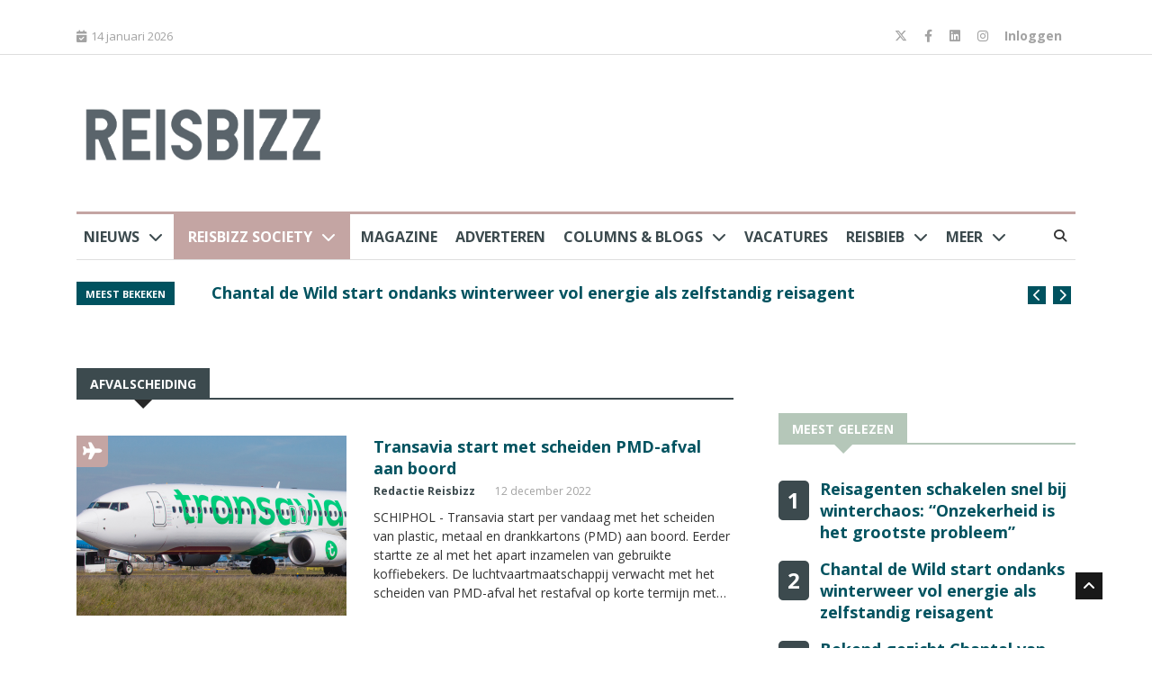

--- FILE ---
content_type: text/html; charset=UTF-8
request_url: https://reisbizz.nl/tag/afvalscheiding/
body_size: 20532
content:
<!DOCTYPE html>
<html lang="nl-NL">
<head>
    <meta http-equiv="X-UA-Compatible" content="IE=edge">
    <meta http-equiv="Content-Type" content="text/html; charset=UTF-8">
<script type="text/javascript">
/* <![CDATA[ */
var gform;gform||(document.addEventListener("gform_main_scripts_loaded",function(){gform.scriptsLoaded=!0}),document.addEventListener("gform/theme/scripts_loaded",function(){gform.themeScriptsLoaded=!0}),window.addEventListener("DOMContentLoaded",function(){gform.domLoaded=!0}),gform={domLoaded:!1,scriptsLoaded:!1,themeScriptsLoaded:!1,isFormEditor:()=>"function"==typeof InitializeEditor,callIfLoaded:function(o){return!(!gform.domLoaded||!gform.scriptsLoaded||!gform.themeScriptsLoaded&&!gform.isFormEditor()||(gform.isFormEditor()&&console.warn("The use of gform.initializeOnLoaded() is deprecated in the form editor context and will be removed in Gravity Forms 3.1."),o(),0))},initializeOnLoaded:function(o){gform.callIfLoaded(o)||(document.addEventListener("gform_main_scripts_loaded",()=>{gform.scriptsLoaded=!0,gform.callIfLoaded(o)}),document.addEventListener("gform/theme/scripts_loaded",()=>{gform.themeScriptsLoaded=!0,gform.callIfLoaded(o)}),window.addEventListener("DOMContentLoaded",()=>{gform.domLoaded=!0,gform.callIfLoaded(o)}))},hooks:{action:{},filter:{}},addAction:function(o,r,e,t){gform.addHook("action",o,r,e,t)},addFilter:function(o,r,e,t){gform.addHook("filter",o,r,e,t)},doAction:function(o){gform.doHook("action",o,arguments)},applyFilters:function(o){return gform.doHook("filter",o,arguments)},removeAction:function(o,r){gform.removeHook("action",o,r)},removeFilter:function(o,r,e){gform.removeHook("filter",o,r,e)},addHook:function(o,r,e,t,n){null==gform.hooks[o][r]&&(gform.hooks[o][r]=[]);var d=gform.hooks[o][r];null==n&&(n=r+"_"+d.length),gform.hooks[o][r].push({tag:n,callable:e,priority:t=null==t?10:t})},doHook:function(r,o,e){var t;if(e=Array.prototype.slice.call(e,1),null!=gform.hooks[r][o]&&((o=gform.hooks[r][o]).sort(function(o,r){return o.priority-r.priority}),o.forEach(function(o){"function"!=typeof(t=o.callable)&&(t=window[t]),"action"==r?t.apply(null,e):e[0]=t.apply(null,e)})),"filter"==r)return e[0]},removeHook:function(o,r,t,n){var e;null!=gform.hooks[o][r]&&(e=(e=gform.hooks[o][r]).filter(function(o,r,e){return!!(null!=n&&n!=o.tag||null!=t&&t!=o.priority)}),gform.hooks[o][r]=e)}});
/* ]]> */
</script>

    <meta name="viewport" content="width=device-width, initial-scale=1.0, maximum-scale=1.0, user-scalable=0">
    <meta name="HandheldFriendly" content="True">
    <meta http-equiv="X-UA-Compatible" content="IE=edge">

    <link rel="apple-touch-icon" sizes="180x180" href="/apple-touch-icon.png">
    <link rel="icon" type="image/png" sizes="32x32" href="/favicon-32x32.png">
    <link rel="icon" type="image/png" sizes="16x16" href="/favicon-16x16.png">
    <link rel="manifest" href="/site.webmanifest">

    <meta name='robots' content='index, follow, max-image-preview:large, max-snippet:-1, max-video-preview:-1' />

	<!-- This site is optimized with the Yoast SEO plugin v26.3 - https://yoast.com/wordpress/plugins/seo/ -->
	<title>afvalscheiding Archieven - Reisbizz</title>
	<link rel="canonical" href="https://reisbizz.nl/tag/afvalscheiding/" />
	<meta property="og:locale" content="nl_NL" />
	<meta property="og:type" content="article" />
	<meta property="og:title" content="afvalscheiding Archieven - Reisbizz" />
	<meta property="og:url" content="https://reisbizz.nl/tag/afvalscheiding/" />
	<meta property="og:site_name" content="Reisbizz" />
	<meta name="twitter:card" content="summary_large_image" />
	<meta name="twitter:site" content="@reisbizz" />
	<script type="application/ld+json" class="yoast-schema-graph">{"@context":"https://schema.org","@graph":[{"@type":"CollectionPage","@id":"https://reisbizz.nl/tag/afvalscheiding/","url":"https://reisbizz.nl/tag/afvalscheiding/","name":"afvalscheiding Archieven - Reisbizz","isPartOf":{"@id":"https://reisbizz.nl/#website"},"breadcrumb":{"@id":"https://reisbizz.nl/tag/afvalscheiding/#breadcrumb"},"inLanguage":"nl-NL"},{"@type":"BreadcrumbList","@id":"https://reisbizz.nl/tag/afvalscheiding/#breadcrumb","itemListElement":[{"@type":"ListItem","position":1,"name":"Home","item":"https://reisbizz.nl/"},{"@type":"ListItem","position":2,"name":"afvalscheiding"}]},{"@type":"WebSite","@id":"https://reisbizz.nl/#website","url":"https://reisbizz.nl/","name":"Reisbizz","description":"De reiswereld in woord en beeld","publisher":{"@id":"https://reisbizz.nl/#organization"},"potentialAction":[{"@type":"SearchAction","target":{"@type":"EntryPoint","urlTemplate":"https://reisbizz.nl/?s={search_term_string}"},"query-input":{"@type":"PropertyValueSpecification","valueRequired":true,"valueName":"search_term_string"}}],"inLanguage":"nl-NL"},{"@type":"Organization","@id":"https://reisbizz.nl/#organization","name":"Reisbizz","url":"https://reisbizz.nl/","logo":{"@type":"ImageObject","inLanguage":"nl-NL","@id":"https://reisbizz.nl/#/schema/logo/image/","url":"https://reisbizz.nl/wp-content/uploads/2023/08/logo-Reisbizz.png","contentUrl":"https://reisbizz.nl/wp-content/uploads/2023/08/logo-Reisbizz.png","width":11812,"height":2861,"caption":"Reisbizz"},"image":{"@id":"https://reisbizz.nl/#/schema/logo/image/"},"sameAs":["https://www.facebook.com/reisbizz/","https://x.com/reisbizz","https://www.instagram.com/reisbizz/","https://www.linkedin.com/showcase/reisbizz/?originalSubdomain=nl"]}]}</script>
	<!-- / Yoast SEO plugin. -->


<link rel='dns-prefetch' href='//www.googletagmanager.com' />
<link rel='dns-prefetch' href='//cdnjs.cloudflare.com' />
<link rel='dns-prefetch' href='//maps.googleapis.com' />
<link href='//hb.wpmucdn.com' rel='preconnect' />
<link rel="alternate" type="application/rss+xml" title="Reisbizz &raquo; afvalscheiding tag feed" href="https://reisbizz.nl/tag/afvalscheiding/feed/" />
<style id='wp-img-auto-sizes-contain-inline-css' type='text/css'>
img:is([sizes=auto i],[sizes^="auto," i]){contain-intrinsic-size:3000px 1500px}
/*# sourceURL=wp-img-auto-sizes-contain-inline-css */
</style>
<link rel='stylesheet' id='gs-swiper-css' href='https://reisbizz.nl/wp-content/plugins/gs-logo-slider/assets/libs/swiper-js/swiper.min.css?ver=3.7.0' type='text/css' media='all' />
<link rel='stylesheet' id='gs-tippyjs-css' href='https://reisbizz.nl/wp-content/plugins/gs-logo-slider/assets/libs/tippyjs/tippy.css?ver=3.7.0' type='text/css' media='all' />
<link rel='stylesheet' id='gs-logo-public-css' href='https://reisbizz.nl/wp-content/plugins/gs-logo-slider/assets/css/gs-logo.min.css?ver=3.7.0' type='text/css' media='all' />
<style id='wp-block-library-inline-css' type='text/css'>
:root{--wp-block-synced-color:#7a00df;--wp-block-synced-color--rgb:122,0,223;--wp-bound-block-color:var(--wp-block-synced-color);--wp-editor-canvas-background:#ddd;--wp-admin-theme-color:#007cba;--wp-admin-theme-color--rgb:0,124,186;--wp-admin-theme-color-darker-10:#006ba1;--wp-admin-theme-color-darker-10--rgb:0,107,160.5;--wp-admin-theme-color-darker-20:#005a87;--wp-admin-theme-color-darker-20--rgb:0,90,135;--wp-admin-border-width-focus:2px}@media (min-resolution:192dpi){:root{--wp-admin-border-width-focus:1.5px}}.wp-element-button{cursor:pointer}:root .has-very-light-gray-background-color{background-color:#eee}:root .has-very-dark-gray-background-color{background-color:#313131}:root .has-very-light-gray-color{color:#eee}:root .has-very-dark-gray-color{color:#313131}:root .has-vivid-green-cyan-to-vivid-cyan-blue-gradient-background{background:linear-gradient(135deg,#00d084,#0693e3)}:root .has-purple-crush-gradient-background{background:linear-gradient(135deg,#34e2e4,#4721fb 50%,#ab1dfe)}:root .has-hazy-dawn-gradient-background{background:linear-gradient(135deg,#faaca8,#dad0ec)}:root .has-subdued-olive-gradient-background{background:linear-gradient(135deg,#fafae1,#67a671)}:root .has-atomic-cream-gradient-background{background:linear-gradient(135deg,#fdd79a,#004a59)}:root .has-nightshade-gradient-background{background:linear-gradient(135deg,#330968,#31cdcf)}:root .has-midnight-gradient-background{background:linear-gradient(135deg,#020381,#2874fc)}:root{--wp--preset--font-size--normal:16px;--wp--preset--font-size--huge:42px}.has-regular-font-size{font-size:1em}.has-larger-font-size{font-size:2.625em}.has-normal-font-size{font-size:var(--wp--preset--font-size--normal)}.has-huge-font-size{font-size:var(--wp--preset--font-size--huge)}.has-text-align-center{text-align:center}.has-text-align-left{text-align:left}.has-text-align-right{text-align:right}.has-fit-text{white-space:nowrap!important}#end-resizable-editor-section{display:none}.aligncenter{clear:both}.items-justified-left{justify-content:flex-start}.items-justified-center{justify-content:center}.items-justified-right{justify-content:flex-end}.items-justified-space-between{justify-content:space-between}.screen-reader-text{border:0;clip-path:inset(50%);height:1px;margin:-1px;overflow:hidden;padding:0;position:absolute;width:1px;word-wrap:normal!important}.screen-reader-text:focus{background-color:#ddd;clip-path:none;color:#444;display:block;font-size:1em;height:auto;left:5px;line-height:normal;padding:15px 23px 14px;text-decoration:none;top:5px;width:auto;z-index:100000}html :where(.has-border-color){border-style:solid}html :where([style*=border-top-color]){border-top-style:solid}html :where([style*=border-right-color]){border-right-style:solid}html :where([style*=border-bottom-color]){border-bottom-style:solid}html :where([style*=border-left-color]){border-left-style:solid}html :where([style*=border-width]){border-style:solid}html :where([style*=border-top-width]){border-top-style:solid}html :where([style*=border-right-width]){border-right-style:solid}html :where([style*=border-bottom-width]){border-bottom-style:solid}html :where([style*=border-left-width]){border-left-style:solid}html :where(img[class*=wp-image-]){height:auto;max-width:100%}:where(figure){margin:0 0 1em}html :where(.is-position-sticky){--wp-admin--admin-bar--position-offset:var(--wp-admin--admin-bar--height,0px)}@media screen and (max-width:600px){html :where(.is-position-sticky){--wp-admin--admin-bar--position-offset:0px}}

/*# sourceURL=wp-block-library-inline-css */
</style><style id='global-styles-inline-css' type='text/css'>
:root{--wp--preset--aspect-ratio--square: 1;--wp--preset--aspect-ratio--4-3: 4/3;--wp--preset--aspect-ratio--3-4: 3/4;--wp--preset--aspect-ratio--3-2: 3/2;--wp--preset--aspect-ratio--2-3: 2/3;--wp--preset--aspect-ratio--16-9: 16/9;--wp--preset--aspect-ratio--9-16: 9/16;--wp--preset--color--black: #000000;--wp--preset--color--cyan-bluish-gray: #abb8c3;--wp--preset--color--white: #ffffff;--wp--preset--color--pale-pink: #f78da7;--wp--preset--color--vivid-red: #cf2e2e;--wp--preset--color--luminous-vivid-orange: #ff6900;--wp--preset--color--luminous-vivid-amber: #fcb900;--wp--preset--color--light-green-cyan: #7bdcb5;--wp--preset--color--vivid-green-cyan: #00d084;--wp--preset--color--pale-cyan-blue: #8ed1fc;--wp--preset--color--vivid-cyan-blue: #0693e3;--wp--preset--color--vivid-purple: #9b51e0;--wp--preset--gradient--vivid-cyan-blue-to-vivid-purple: linear-gradient(135deg,rgb(6,147,227) 0%,rgb(155,81,224) 100%);--wp--preset--gradient--light-green-cyan-to-vivid-green-cyan: linear-gradient(135deg,rgb(122,220,180) 0%,rgb(0,208,130) 100%);--wp--preset--gradient--luminous-vivid-amber-to-luminous-vivid-orange: linear-gradient(135deg,rgb(252,185,0) 0%,rgb(255,105,0) 100%);--wp--preset--gradient--luminous-vivid-orange-to-vivid-red: linear-gradient(135deg,rgb(255,105,0) 0%,rgb(207,46,46) 100%);--wp--preset--gradient--very-light-gray-to-cyan-bluish-gray: linear-gradient(135deg,rgb(238,238,238) 0%,rgb(169,184,195) 100%);--wp--preset--gradient--cool-to-warm-spectrum: linear-gradient(135deg,rgb(74,234,220) 0%,rgb(151,120,209) 20%,rgb(207,42,186) 40%,rgb(238,44,130) 60%,rgb(251,105,98) 80%,rgb(254,248,76) 100%);--wp--preset--gradient--blush-light-purple: linear-gradient(135deg,rgb(255,206,236) 0%,rgb(152,150,240) 100%);--wp--preset--gradient--blush-bordeaux: linear-gradient(135deg,rgb(254,205,165) 0%,rgb(254,45,45) 50%,rgb(107,0,62) 100%);--wp--preset--gradient--luminous-dusk: linear-gradient(135deg,rgb(255,203,112) 0%,rgb(199,81,192) 50%,rgb(65,88,208) 100%);--wp--preset--gradient--pale-ocean: linear-gradient(135deg,rgb(255,245,203) 0%,rgb(182,227,212) 50%,rgb(51,167,181) 100%);--wp--preset--gradient--electric-grass: linear-gradient(135deg,rgb(202,248,128) 0%,rgb(113,206,126) 100%);--wp--preset--gradient--midnight: linear-gradient(135deg,rgb(2,3,129) 0%,rgb(40,116,252) 100%);--wp--preset--font-size--small: 13px;--wp--preset--font-size--medium: 20px;--wp--preset--font-size--large: 36px;--wp--preset--font-size--x-large: 42px;--wp--preset--spacing--20: 0.44rem;--wp--preset--spacing--30: 0.67rem;--wp--preset--spacing--40: 1rem;--wp--preset--spacing--50: 1.5rem;--wp--preset--spacing--60: 2.25rem;--wp--preset--spacing--70: 3.38rem;--wp--preset--spacing--80: 5.06rem;--wp--preset--shadow--natural: 6px 6px 9px rgba(0, 0, 0, 0.2);--wp--preset--shadow--deep: 12px 12px 50px rgba(0, 0, 0, 0.4);--wp--preset--shadow--sharp: 6px 6px 0px rgba(0, 0, 0, 0.2);--wp--preset--shadow--outlined: 6px 6px 0px -3px rgb(255, 255, 255), 6px 6px rgb(0, 0, 0);--wp--preset--shadow--crisp: 6px 6px 0px rgb(0, 0, 0);}:where(.is-layout-flex){gap: 0.5em;}:where(.is-layout-grid){gap: 0.5em;}body .is-layout-flex{display: flex;}.is-layout-flex{flex-wrap: wrap;align-items: center;}.is-layout-flex > :is(*, div){margin: 0;}body .is-layout-grid{display: grid;}.is-layout-grid > :is(*, div){margin: 0;}:where(.wp-block-columns.is-layout-flex){gap: 2em;}:where(.wp-block-columns.is-layout-grid){gap: 2em;}:where(.wp-block-post-template.is-layout-flex){gap: 1.25em;}:where(.wp-block-post-template.is-layout-grid){gap: 1.25em;}.has-black-color{color: var(--wp--preset--color--black) !important;}.has-cyan-bluish-gray-color{color: var(--wp--preset--color--cyan-bluish-gray) !important;}.has-white-color{color: var(--wp--preset--color--white) !important;}.has-pale-pink-color{color: var(--wp--preset--color--pale-pink) !important;}.has-vivid-red-color{color: var(--wp--preset--color--vivid-red) !important;}.has-luminous-vivid-orange-color{color: var(--wp--preset--color--luminous-vivid-orange) !important;}.has-luminous-vivid-amber-color{color: var(--wp--preset--color--luminous-vivid-amber) !important;}.has-light-green-cyan-color{color: var(--wp--preset--color--light-green-cyan) !important;}.has-vivid-green-cyan-color{color: var(--wp--preset--color--vivid-green-cyan) !important;}.has-pale-cyan-blue-color{color: var(--wp--preset--color--pale-cyan-blue) !important;}.has-vivid-cyan-blue-color{color: var(--wp--preset--color--vivid-cyan-blue) !important;}.has-vivid-purple-color{color: var(--wp--preset--color--vivid-purple) !important;}.has-black-background-color{background-color: var(--wp--preset--color--black) !important;}.has-cyan-bluish-gray-background-color{background-color: var(--wp--preset--color--cyan-bluish-gray) !important;}.has-white-background-color{background-color: var(--wp--preset--color--white) !important;}.has-pale-pink-background-color{background-color: var(--wp--preset--color--pale-pink) !important;}.has-vivid-red-background-color{background-color: var(--wp--preset--color--vivid-red) !important;}.has-luminous-vivid-orange-background-color{background-color: var(--wp--preset--color--luminous-vivid-orange) !important;}.has-luminous-vivid-amber-background-color{background-color: var(--wp--preset--color--luminous-vivid-amber) !important;}.has-light-green-cyan-background-color{background-color: var(--wp--preset--color--light-green-cyan) !important;}.has-vivid-green-cyan-background-color{background-color: var(--wp--preset--color--vivid-green-cyan) !important;}.has-pale-cyan-blue-background-color{background-color: var(--wp--preset--color--pale-cyan-blue) !important;}.has-vivid-cyan-blue-background-color{background-color: var(--wp--preset--color--vivid-cyan-blue) !important;}.has-vivid-purple-background-color{background-color: var(--wp--preset--color--vivid-purple) !important;}.has-black-border-color{border-color: var(--wp--preset--color--black) !important;}.has-cyan-bluish-gray-border-color{border-color: var(--wp--preset--color--cyan-bluish-gray) !important;}.has-white-border-color{border-color: var(--wp--preset--color--white) !important;}.has-pale-pink-border-color{border-color: var(--wp--preset--color--pale-pink) !important;}.has-vivid-red-border-color{border-color: var(--wp--preset--color--vivid-red) !important;}.has-luminous-vivid-orange-border-color{border-color: var(--wp--preset--color--luminous-vivid-orange) !important;}.has-luminous-vivid-amber-border-color{border-color: var(--wp--preset--color--luminous-vivid-amber) !important;}.has-light-green-cyan-border-color{border-color: var(--wp--preset--color--light-green-cyan) !important;}.has-vivid-green-cyan-border-color{border-color: var(--wp--preset--color--vivid-green-cyan) !important;}.has-pale-cyan-blue-border-color{border-color: var(--wp--preset--color--pale-cyan-blue) !important;}.has-vivid-cyan-blue-border-color{border-color: var(--wp--preset--color--vivid-cyan-blue) !important;}.has-vivid-purple-border-color{border-color: var(--wp--preset--color--vivid-purple) !important;}.has-vivid-cyan-blue-to-vivid-purple-gradient-background{background: var(--wp--preset--gradient--vivid-cyan-blue-to-vivid-purple) !important;}.has-light-green-cyan-to-vivid-green-cyan-gradient-background{background: var(--wp--preset--gradient--light-green-cyan-to-vivid-green-cyan) !important;}.has-luminous-vivid-amber-to-luminous-vivid-orange-gradient-background{background: var(--wp--preset--gradient--luminous-vivid-amber-to-luminous-vivid-orange) !important;}.has-luminous-vivid-orange-to-vivid-red-gradient-background{background: var(--wp--preset--gradient--luminous-vivid-orange-to-vivid-red) !important;}.has-very-light-gray-to-cyan-bluish-gray-gradient-background{background: var(--wp--preset--gradient--very-light-gray-to-cyan-bluish-gray) !important;}.has-cool-to-warm-spectrum-gradient-background{background: var(--wp--preset--gradient--cool-to-warm-spectrum) !important;}.has-blush-light-purple-gradient-background{background: var(--wp--preset--gradient--blush-light-purple) !important;}.has-blush-bordeaux-gradient-background{background: var(--wp--preset--gradient--blush-bordeaux) !important;}.has-luminous-dusk-gradient-background{background: var(--wp--preset--gradient--luminous-dusk) !important;}.has-pale-ocean-gradient-background{background: var(--wp--preset--gradient--pale-ocean) !important;}.has-electric-grass-gradient-background{background: var(--wp--preset--gradient--electric-grass) !important;}.has-midnight-gradient-background{background: var(--wp--preset--gradient--midnight) !important;}.has-small-font-size{font-size: var(--wp--preset--font-size--small) !important;}.has-medium-font-size{font-size: var(--wp--preset--font-size--medium) !important;}.has-large-font-size{font-size: var(--wp--preset--font-size--large) !important;}.has-x-large-font-size{font-size: var(--wp--preset--font-size--x-large) !important;}
/*# sourceURL=global-styles-inline-css */
</style>

<style id='classic-theme-styles-inline-css' type='text/css'>
/*! This file is auto-generated */
.wp-block-button__link{color:#fff;background-color:#32373c;border-radius:9999px;box-shadow:none;text-decoration:none;padding:calc(.667em + 2px) calc(1.333em + 2px);font-size:1.125em}.wp-block-file__button{background:#32373c;color:#fff;text-decoration:none}
/*# sourceURL=/wp-includes/css/classic-themes.min.css */
</style>
<link rel='stylesheet' id='quiz-maker-css' href='https://reisbizz.nl/wp-content/plugins/quiz-maker/public/css/quiz-maker-public.css?ver=6.5.7.9' type='text/css' media='all' />
<link rel='stylesheet' id='bootstrap-css' href='https://reisbizz.nl/wp-content/themes/reisbizz/css/bootstrap.min.css?ver=5' type='text/css' media='all' />
<link rel='stylesheet' id='template-css' href='https://reisbizz.nl/wp-content/themes/reisbizz/css/style.css?ver=5' type='text/css' media='all' />
<link rel='stylesheet' id='responsive-css' href='https://reisbizz.nl/wp-content/themes/reisbizz/css/responsive.css?ver=5' type='text/css' media='all' />
<link rel='stylesheet' id='font-awesome-css' href='https://reisbizz.nl/wp-content/themes/reisbizz/css/font-awesome.min.css?ver=5' type='text/css' media='all' />
<link rel='stylesheet' id='owl-carousel-css' href='https://reisbizz.nl/wp-content/themes/reisbizz/css/owl.carousel.min.css?ver=5' type='text/css' media='all' />
<link rel='stylesheet' id='owl-carousel-theme-css' href='https://reisbizz.nl/wp-content/themes/reisbizz/css/owl.theme.default.min.css?ver=5' type='text/css' media='all' />
<link rel='stylesheet' id='color-box-css' href='https://reisbizz.nl/wp-content/themes/reisbizz/css/colorbox.css?ver=5' type='text/css' media='all' />
<link rel='stylesheet' id='newheap-css' href='https://reisbizz.nl/wp-content/themes/reisbizz/css/newheap.css?ver=5' type='text/css' media='all' />
<link rel='stylesheet' id='fontawesome-css' href='https://cdnjs.cloudflare.com/ajax/libs/font-awesome/6.4.2/css/all.min.css?ver=5' type='text/css' media='all' />
<script type="text/javascript" src="https://reisbizz.nl/wp-includes/js/jquery/jquery.min.js?ver=3.7.1" id="jquery-core-js"></script>
<script type="text/javascript" src="https://reisbizz.nl/wp-includes/js/jquery/jquery-migrate.min.js?ver=3.4.1" id="jquery-migrate-js"></script>

<!-- Google tag (gtag.js) snippet toegevoegd door Site Kit -->
<!-- Google Analytics snippet toegevoegd door Site Kit -->
<script type="text/javascript" src="https://www.googletagmanager.com/gtag/js?id=GT-NCTDN97" id="google_gtagjs-js" async></script>
<script type="text/javascript" id="google_gtagjs-js-after">
/* <![CDATA[ */
window.dataLayer = window.dataLayer || [];function gtag(){dataLayer.push(arguments);}
gtag("set","linker",{"domains":["reisbizz.nl"]});
gtag("js", new Date());
gtag("set", "developer_id.dZTNiMT", true);
gtag("config", "GT-NCTDN97");
//# sourceURL=google_gtagjs-js-after
/* ]]> */
</script>
<script type="text/javascript" src="https://reisbizz.nl/wp-content/themes/reisbizz/js/popper.min.js?ver=1" id="popper-js"></script>
<script type="text/javascript" src="https://reisbizz.nl/wp-content/themes/reisbizz/js/bootstrap.min.js?ver=1" id="bootstrap-js"></script>
<script type="text/javascript" src="https://reisbizz.nl/wp-content/themes/reisbizz/js/owl.carousel.min.js?ver=1" id="owl-carousel-js"></script>
<script type="text/javascript" src="https://reisbizz.nl/wp-content/themes/reisbizz/js/jquery.colorbox.js?ver=1" id="colorbox-js"></script>
<script type="text/javascript" src="https://reisbizz.nl/wp-content/themes/reisbizz/js/smoothscroll.js?ver=1" id="smoothscroll-js"></script>
<script type="text/javascript" src="https://reisbizz.nl/wp-content/themes/reisbizz/js/custom.js?ver=1714117785" id="custom-js-js"></script>
<script type="text/javascript" src="https://reisbizz.nl/wp-content/themes/reisbizz/js/scripts.js?ver=1" id="scripts-js"></script>
<script type="text/javascript" src="https://cdnjs.cloudflare.com/ajax/libs/slick-carousel/1.9.0/slick.min.js?ver=1" id="slick-js-js"></script>
<link rel="https://api.w.org/" href="https://reisbizz.nl/wp-json/" /><link rel="alternate" title="JSON" type="application/json" href="https://reisbizz.nl/wp-json/wp/v2/tags/1689" /><meta name="cdp-version" content="1.5.0" /><meta name="generator" content="Site Kit by Google 1.170.0" /><script type="text/javascript">
           var ajaxurl = "https://reisbizz.nl/wp-admin/admin-ajax.php";
         </script>		<style type="text/css" id="wp-custom-css">
			#cboxOverlay, #colorbox {
	display: none!important;
}

a {
   color: #A3726E;
	color: #83504C;
}		</style>
		

    <!-- HTML5 shim, for IE6-8 support of HTML5 elements. All other JS at the end of file. -->
    <!--[if lt IE 9]>
      <script src="https://reisbizz.nl/wp-content/themes/reisbizz/js/html5shiv.js"></script>
      <script src="https://reisbizz.nl/wp-content/themes/reisbizz/js/respond.min.js"></script>
    <![endif]-->

	<!--
			<script src="https://mmcdn.nl/tags/reisbizz.nl/categorie.js"></script> 
	-->

    

    <!-- Google Analytics-->
	<script async src="https://www.googletagmanager.com/gtag/js?id=UA-2254285-26"></script>
	<script>
    	var SiteConfig = {  siteUrl: 'https://reisjobs.nl' }
		window.dataLayer = window.dataLayer || [];
		function gtag(){dataLayer.push(arguments);}
		gtag('js', new Date());

		gtag('config', 'UA-2254285-26');
		</script>

	<script src="https://mmcdn.nl/tags/reisbizz.nl/general.js"></script>
	
	<style>
        .navbar-nav li:hover .dropdown-menu {
            z-index: 999999999;
        }
		footer .list-post-block .list-post>li {
    		max-height: none;
		}
		.post-title.title-large {
    		line-height: 35px !important;
		}
		.post-block-style .number {
			float: left;
			padding: 10px;
			font-weight: bold;
			color: #fff;
			background-color: #3c4a4e;
			border-radius: 5px;
			margin-right: 10px;
			font-size: 24px;
		}
		.header-right img {
			max-width:100%;
			height:auto;
		}
		.sidebar .review-post-list .post-block-style .post-content:not(.position-absolute) {
			margin-left: 46px;
			margin-top: -3px;
		}
		.sidebar .list-post-block .list-post>li {
			max-height:none;	
		}
		#more-news-slide .post-title {
    		margin-top: -7px;
		}
		#more-news-slide p, .category-listing .post-block-style .post-content p, .category-listing .post-block-style .post-content .intro {
    		line-height: 21px;
    		font-size: 14px;
		}
		.side-bar-columns .block-title {
			margin-bottom:0;
			z-index: 10;
			position: relative;
		}
		.side-bar-columns .block-title {
			margin-bottom:0;
			z-index: 10;
			position: relative;
		}
		.side-bar-columns .list-post-block {
			margin-top: 0;
		}
		.sidebar .post-block-style.post-float .post-thumb img {
			object-fit: contain;
			object-position: top;
			max-height: 50px;
			width: 100px;
		}
		.post-title a {
			color: #bc975b;
		}
		.recent-news .position-relative .shadow-img {
			background: linear-gradient(181deg, rgba(0, 47, 93, 0) 35%, rgba(0, 0, 0, 0.8933614129245448) 100%) !important;
		}
		.recent-news .position-relative .position-absolute {
			bottom: 15px !important;
			top: auto !important;
		}
		.recent-news .post-title.title-small {
			padding-right: 10px;
			font-size: 11px;
		}
		.category-listing .post-block-style .post-content .post-meta {
			margin-top: 1px;	
		}
		#more-news-slide p, .category-listing .post-block-style .post-content p {
			text-overflow: ellipsis;
			display: -webkit-box;
			-webkit-line-clamp: 5;
			-webkit-box-orient: vertical;
            overflow: hidden;
		}
		.category-listing .post-block-style .intro  {
			text-overflow: ellipsis;
			display: -webkit-box;
			-webkit-line-clamp: 5;
			-webkit-box-orient: vertical;
   		    overflow: hidden;
		}
		.pagination li a {
    		padding: 8px 12px;
		}
        ul.navbar-nav > li > a {
            font-size: 16px;
        }

        @media all and (max-width: 768px) {
            .menu-item-has-children > a::after {
                content: "\f078"!important;
            }

            .block.category-listing.category-style2 .post-thumb {
                width: 100%;
            }
            .block.category-listing.category-style2 .post-thumb img {
                width: 100% !important;
            }
            .position-relative.featured {
                max-height: 230px;
            }
            .auth-border .auth-image {
                margin-bottom: 20px;
            }
            .post-block-style.post-float-half .post-thumb {
                margin-right: 0;
            }
        }

        @media all and (max-width: 460px) {
            .post-title {
                font-size: 16px;
                line-height: 26px;
            }
        }
	</style>
<link rel='stylesheet' id='gform_basic-css' href='https://reisbizz.nl/wp-content/plugins/gravityforms/assets/css/dist/basic.min.css?ver=2.9.25' type='text/css' media='all' />
<link rel='stylesheet' id='gform_theme_components-css' href='https://reisbizz.nl/wp-content/plugins/gravityforms/assets/css/dist/theme-components.min.css?ver=2.9.25' type='text/css' media='all' />
<link rel='stylesheet' id='gform_theme-css' href='https://reisbizz.nl/wp-content/plugins/gravityforms/assets/css/dist/theme.min.css?ver=2.9.25' type='text/css' media='all' />
</head>

<body>



<div class="body-inner">
<style>
    .menu-item-has-children > a::after {
        content: "\f078";
        font-family: "Font Awesome 6 Free";
        font-weight: bold;
        margin-left: 10px;
    }
    .gfield--type-captcha label {
        display: none!important;
    }
    .footer ul li {
        margin-bottom: 10px;
    }
    .footer-socials a {
        margin-bottom: 10px;
        display: block;
    }
    #navbarSupportedContent li a[href="#"] {
        pointer-events: none;
    }
    #navbarSupportedContent li.menu-item:hover {
        cursor: pointer!important;
    }
    .list-post-block.columns .post-content {
        width: 100%;
        background-color: rgba(0, 0, 0, 0.6);
        bottom: 0;
        left: 0;
    }
    .list-post-block.columns .post-content h2 a, .list-post-block.columns .post-content span a, .list-post-block.columns .post-content span {
        color: white;
    }

    .list-post.vacature .post-title a {
        font-size: 0.9em;
    }
    .list-post-block .list-post > li {
        margin-bottom: 20px;
    }
    .z-1 {
        z-index: 1!important;
    }
    .z-2 {
        z-index: 2!important;
    }
    .z-3 {
        z-index: 3!important;
    }
    #menu-item-438 {
        background: #c4a5a3;
    }
    #menu-item-438 > a {
        color: white;
        padding-right: 1rem;
        padding-left: 1rem;
    }
    #menu-item-438:hover a::before {
        border-color: white;
    }
    @media all and (max-width: 960px) {
        .owl-carousel .owl-stage-outer {
            width: calc(100%);
        }
        .owl-carousel .owl-stage-outer .owl-item .item {
            margin-top: 20px;
        }
        .ts-date {
            margin-bottom: 10px;
        }

        .desktopOnly {
            display: none;
        }
    }

    .mobileOnly {
        display: none;
    }

    @media all and (max-width: 960px) {
        .mobileOnly {
            display: block;
        }
    }

</style>

        <center>
                            <div style="margin-bottom: 20px;"><div id="reisbizz_top"></div></div>
                    </center>

    <div id="top-bar" class="top-bar">
        <div class="container">
            <div class="row">
                <div class="col-md-8">
                    <div class="ts-date">
                        <i class="fa fa-calendar-check-o"></i>14 januari 2026                    </div>
                    <!--					<ul class="unstyled top-nav">-->
                    <!--						<li><a href="#">About</a></li>-->
                    <!--						<li><a href="#">Write for Us</a></li>-->
                    <!--						<li><a href="#">Advertise</a></li>-->
                    <!--						<li><a href="#">Contact</a></li>-->
                    <!--					</ul>-->
                </div>

                <div class="col-md-4 top-social text-lg-right text-md-center">
                    <ul class="unstyled">
                        <li>
                                                            <a href="https://www.twitter.com/reisbizz" target="_blank">
                                    <span class="social-icon"><i class="fa-brands fa-x-twitter"></i></span>
                                </a>
                                                            <a href="https://www.facebook.com/reisbizz/" target="_blank">
                                    <span class="social-icon"><i class="fa-brands fa-facebook-f"></i></span>
                                </a>
                                                            <a href="https://www.linkedin.com/showcase/reisbizz/?originalSubdomain=nl" target="_blank">
                                    <span class="social-icon"><i class="fa-brands fa-linkedin"></i></span>
                                </a>
                                                            <a href="https://www.instagram.com/reisbizz/" target="_blank">
                                    <span class="social-icon"><i class="fa-brands fa-instagram"></i></span>
                                </a>
                                                    </li>
						<li>
													<a style="font-weight:bold;" href="/login">Inloggen</a>
							</li>
                    </ul><!-- Ul end -->
					
					
                </div><!--/ Top social col end -->
            </div><!--/ Content row end -->
        </div><!--/ Container end -->
    </div><!--/ Topbar end -->

    <style>
        @media all and (min-width: 768px) {
            .ad-banner {
                display: flex;
                flex-direction: row;
                justify-content: end;
            }
            .ad-banner .ad-holder {
                text-align: right;
                max-width: 82%;
                display: flex;
                flex-direction: row;
                width: 100%;
            }
        }

        @media all and (max-width: 768px) {
            .ad-banner .ad-holder {
                text-align: center;
                max-width: 100%;
                margin-left: 0!important;
            }
        }
    </style>

    <!-- Header start -->
    <header id="header" class="header">
        <div class="container">
            <div class="row">
                <div class="col-md-3 col-sm-12">
                    <div class="logo">
                        <a href="https://reisbizz.nl">
                            <img src="https://reisbizz.nl/wp-content/uploads/2023/08/logo-Reisbizz.png" loading="lazy" alt="Logo Reisbizz"
                                 width="280px" height="auto">
                        </a>
                    </div>
                </div><!-- logo col end -->

                <div class="col-md-9 col-sm-12 header-right">
                    <div class="ad-banner float-right" style="width: 100%;margin-top: 35px;"><!--todo: css-->
                                                    <div class="ad-holder" style="margin-left: 20px;"><div id="reisbizz_mid3"></div>


</div>
                                            </div>
                </div><!-- header right end -->
            </div><!-- Row end -->
        </div><!-- Logo and banner area end -->
    </header><!--/ Header end -->



    <script>
        jQuery(function($) {
            "use strict";
            $('#navbarSupportedContent').addClass('nav navbar-nav');
            $('#navbarSupportedContent li').addClass('nav-item');
            $('#navbarSupportedContent li a').addClass('nav-link');
            $('#navbarSupportedContent li.menu-item-has-children').addClass('dropdown');
            $('#navbarSupportedContent li.menu-item-has-children ul').addClass('dropdown-menu');
        });
    </script>

        <div class="main-nav clearfix" style="display:none;">
        <div class="container">
            <div class="row">
                <nav class="navbar navbar-expand-lg col">
                    <div class="site-nav-inner float-left">
                        <button class="navbar-toggler" type="button" data-toggle="collapse"
                                data-target="#navbarSupportedContent" aria-controls="navbarSupportedContent"
                                aria-expanded="true" aria-label="Toggle navigation">
                            <span class="navbar-toggler-icon"></span>
                        </button>
                        <!-- End of Navbar toggler -->

                        <div class="menu-main-menu-container"><ul id="navbarSupportedContent" class="nav navbar-nav"><li id="menu-item-59" class="menu-item menu-item-type-custom menu-item-object-custom menu-item-has-children menu-item-59"><a href="#">Nieuws</a>
<ul class="sub-menu">
	<li id="menu-item-72" class="menu-item menu-item-type-taxonomy menu-item-object-category menu-item-72"><a href="https://reisbizz.nl/category/touroperator/">Touroperator</a></li>
	<li id="menu-item-73" class="menu-item menu-item-type-taxonomy menu-item-object-category menu-item-73"><a href="https://reisbizz.nl/category/touroperators/">Touroperators</a></li>
	<li id="menu-item-68" class="menu-item menu-item-type-taxonomy menu-item-object-category menu-item-68"><a href="https://reisbizz.nl/category/bestemmingen/">Bestemmingen</a></li>
	<li id="menu-item-12108" class="menu-item menu-item-type-taxonomy menu-item-object-category menu-item-12108"><a href="https://reisbizz.nl/category/studiereizen/">Studiereizen</a></li>
	<li id="menu-item-12107" class="menu-item menu-item-type-taxonomy menu-item-object-category menu-item-12107"><a href="https://reisbizz.nl/category/touroperators/">Touroperators</a></li>
	<li id="menu-item-66" class="menu-item menu-item-type-taxonomy menu-item-object-category menu-item-66"><a href="https://reisbizz.nl/category/airlines/">Airlines</a></li>
	<li id="menu-item-69" class="menu-item menu-item-type-taxonomy menu-item-object-category menu-item-69"><a href="https://reisbizz.nl/category/cruises/">Cruises</a></li>
	<li id="menu-item-67" class="menu-item menu-item-type-taxonomy menu-item-object-category menu-item-67"><a href="https://reisbizz.nl/category/airports/">Airports</a></li>
	<li id="menu-item-70" class="menu-item menu-item-type-taxonomy menu-item-object-category menu-item-70"><a href="https://reisbizz.nl/category/hotels/">Hotels</a></li>
	<li id="menu-item-12105" class="menu-item menu-item-type-taxonomy menu-item-object-category menu-item-12105"><a href="https://reisbizz.nl/category/spoorwegen/">Spoorwegen</a></li>
	<li id="menu-item-74" class="menu-item menu-item-type-taxonomy menu-item-object-category menu-item-74"><a href="https://reisbizz.nl/category/autohuur/">Autohuur</a></li>
	<li id="menu-item-12106" class="menu-item menu-item-type-taxonomy menu-item-object-category menu-item-12106"><a href="https://reisbizz.nl/category/technologie/">Technologie</a></li>
	<li id="menu-item-12188" class="menu-item menu-item-type-post_type menu-item-object-page menu-item-12188"><a href="https://reisbizz.nl/persberichten/">Persberichten</a></li>
</ul>
</li>
<li id="menu-item-438" class="menu-item menu-item-type-custom menu-item-object-custom menu-item-has-children menu-item-438"><a href="#">Reisbizz society</a>
<ul class="sub-menu">
	<li id="menu-item-287" class="menu-item menu-item-type-post_type menu-item-object-page menu-item-287"><a href="https://reisbizz.nl/society/">Reisbizz Society</a></li>
	<li id="menu-item-64" class="menu-item menu-item-type-post_type menu-item-object-page menu-item-64"><a href="https://reisbizz.nl/society/partners/">Partners</a></li>
	<li id="menu-item-22600" class="menu-item menu-item-type-post_type menu-item-object-page menu-item-22600"><a href="https://reisbizz.nl/members/">Abonneren</a></li>
	<li id="menu-item-61" class="menu-item menu-item-type-post_type menu-item-object-page menu-item-61"><a href="https://reisbizz.nl/society/events/">Events Reisbizz Society</a></li>
	<li id="menu-item-62" class="menu-item menu-item-type-post_type menu-item-object-page menu-item-62"><a href="https://reisbizz.nl/society/festival/">Festival</a></li>
	<li id="menu-item-24633" class="menu-item menu-item-type-post_type menu-item-object-page menu-item-24633"><a href="https://reisbizz.nl/webinars/">Webinars</a></li>
</ul>
</li>
<li id="menu-item-75" class="menu-item menu-item-type-custom menu-item-object-custom menu-item-75"><a target="_blank" href="https://magazine.reisbizz.nl/">Magazine</a></li>
<li id="menu-item-16567" class="menu-item menu-item-type-custom menu-item-object-custom menu-item-16567"><a href="https://reismedia.nl/adverteren/">Adverteren</a></li>
<li id="menu-item-12713" class="menu-item menu-item-type-custom menu-item-object-custom menu-item-has-children menu-item-12713"><a href="#">Columns &#038; Blogs</a>
<ul class="sub-menu">
	<li id="menu-item-436" class="menu-item menu-item-type-post_type menu-item-object-page menu-item-436"><a href="https://reisbizz.nl/columns/">Columns</a></li>
	<li id="menu-item-437" class="menu-item menu-item-type-post_type menu-item-object-page menu-item-437"><a href="https://reisbizz.nl/blogs/">Blogs</a></li>
</ul>
</li>
<li id="menu-item-81" class="menu-item menu-item-type-custom menu-item-object-custom menu-item-81"><a href="https://reisbizz.nl/vacatures/">Vacatures</a></li>
<li id="menu-item-16783" class="menu-item menu-item-type-custom menu-item-object-custom menu-item-has-children menu-item-16783"><a href="https://reisbizz.nl/reisbieb/">Reisbieb</a>
<ul class="sub-menu">
	<li id="menu-item-28246" class="menu-item menu-item-type-post_type menu-item-object-page menu-item-28246"><a href="https://reisbizz.nl/college/">College</a></li>
</ul>
</li>
<li id="menu-item-422" class="menu-item menu-item-type-post_type menu-item-object-page menu-item-has-children menu-item-422"><a href="https://reisbizz.nl/agenda/">Meer</a>
<ul class="sub-menu">
	<li id="menu-item-16566" class="menu-item menu-item-type-post_type menu-item-object-page menu-item-16566"><a href="https://reisbizz.nl/agenda/">Agenda</a></li>
	<li id="menu-item-17716" class="menu-item menu-item-type-custom menu-item-object-custom menu-item-17716"><a href="https://open.spotify.com/show/7EIp8VitvPOpsVRG7fMCeI">Podcast</a></li>
	<li id="menu-item-14772" class="menu-item menu-item-type-custom menu-item-object-custom menu-item-14772"><a href="https://luchtvaartnieuws.nl/">Luchtvaartnieuws</a></li>
	<li id="menu-item-14771" class="menu-item menu-item-type-custom menu-item-object-custom menu-item-14771"><a href="https://www.zakenreisnieuws.nl/">Zakenreisnieuws</a></li>
	<li id="menu-item-14773" class="menu-item menu-item-type-custom menu-item-object-custom menu-item-14773"><a href="https://www.triptalk.nl/">TripTalk</a></li>
</ul>
</li>
</ul></div>                    </div>
                </nav>

                <div class="nav-search">
                    <span id="search"><i class="fa fa-search"></i></span>
                </div><!-- Search end -->

                <div class="search-block" style="display: none;">
                    <form action="https://reisbizz.nl" method="get">
                        <input type="text" name="s" class="form-control" placeholder="Zoeken naar...">
                        <input type="submit" style="display:none;"/>
                    </form>
                    <span class="search-close">&times;</span>
                </div><!-- Site search end -->

            </div><!--/ Row end -->
        </div><!--/ Container end -->

    </div><!-- Menu wrapper end -->

            <style>
				#trending-slide .post-title a {
					color: #00525f !important;
				}
				.trending-title, .slick-arrow {
					background-color: #00525f !important;
				}
                #trending-slide {
                    margin-left: 150px;
                    margin-top: -13px;
                    z-index: 1;
                    overflow: hidden;
                    margin-right: 100px;
                }
                .trending-title {
                    z-index: 3;
                    display: block;
                    position: relative;
                }
                .slick-track {
                    display: inline-flex;
                }
                .slick-arrow {
                    content: " ";
                    background-color: #c4a5a3;
                    width: 20px;
                    height: 20px;
                    border: 0;
                    color: white;
                    display: block;
                    position: absolute;
                    top: 5px;
                    z-index: 3;
                    line-height: 1;
                }
                .slick-prev {
                    right: 48px;
                }
                .slick-next {
                    right: 20px;
                }
				#trending-slide .post-title a, .post-block-style .post-title a {
					font-size:18px;
				}
				.post-title a {
					color: #00525f !important;
				}
				.recent-news .post-title a, .list-post-block.columns .post-content .post-title a, footer .post-title a {
					color:#fff !important;
				}
            </style>

        <div class="trending-light d-md-block d-lg-block d-none mt-4">
            <div class="container">
                <div class="row">
                    <div class="col-md-12">
                        <h3 class="trending-title">Meest bekeken</h3>
                        <div id="trending-slide" class="slick-slider ">
                            <div class="slick-slide">
                                                                        <div class="item single-item">
                                            <div class="post-content">
                                                <h2 class="post-title title-small">
                                                    <a href="https://reisbizz.nl/nieuws/the-travel-club-klooster-reizen-en-vakantiexperts-vertragingen-door-winterweer-maar-reizigers-komen-veilig-aan/">Reisagenten schakelen snel bij winterchaos: “Onzekerheid is het grootste probleem”</a>
                                                </h2>
                                            </div>
                                        </div>
                                                                            <div class="item single-item">
                                            <div class="post-content">
                                                <h2 class="post-title title-small">
                                                    <a href="https://reisbizz.nl/nieuws/chantal-de-wild-start-ondanks-winterweer-vol-energie-als-zelfstandig-reisagent/">Chantal de Wild start ondanks winterweer vol energie als zelfstandig reisagent </a>
                                                </h2>
                                            </div>
                                        </div>
                                                                            <div class="item single-item">
                                            <div class="post-content">
                                                <h2 class="post-title title-small">
                                                    <a href="https://reisbizz.nl/nieuws/bekend-gezicht-chantal-van-der-meer-terug-bij-sunny-cars/">Bekend gezicht Chantal van der Meer terug bij Sunny Cars</a>
                                                </h2>
                                            </div>
                                        </div>
                                                                            <div class="item single-item">
                                            <div class="post-content">
                                                <h2 class="post-title title-small">
                                                    <a href="https://reisbizz.nl/nieuws/deel-van-reizigers-dusseldorf-airport-mist-vlucht-door-it-storing/">Deel van reizigers Düsseldorf Airport mist vlucht door IT-storing</a>
                                                </h2>
                                            </div>
                                        </div>
                                                                </div><!-- Carousel end -->
                        </div><!-- Carousel end -->
                    </div><!-- Col end -->
                </div><!--/ Row end -->
            </div><!--/ Container end -->
        </div><!--/ Trending end -->

    
    <div class="mobileOnly">
        <center>
                            <div style="margin-bottom: 20px;"><div id="reisbizz_top"></div>
</div>
                    </center>
    </div>

    
    <div class="gap-40"></div>

<style>
    .block.category-listing .post-block-style {
        margin-bottom: 20px;
    }

    .category-style2 .post-title.title-small {
        bottom: -5px;
        position: absolute;
    }
</style>
<div class="container">

	<div class="row">
		<div class="col-lg-8 col-md-12">

					<div class="block category-listing category-style2">
						<h3 class="block-title"><span>afvalscheiding</span></h3>

						
<style>
    .cat-thumbnail {
        position: absolute;
        background-color: #c4a5a3;
        width: 35px;
        height: 35px;
        top: 0;
        left: 0;
        color: white;
        z-index: 99999;
        border-bottom-right-radius: 5px;
    }

    .cat-thumbnail i {
        text-align: center;
        font-size: 19px;
        display: flex;
        flex: 1;
        justify-content: center;
        align-content: center;
        height: 100%;
        margin-top: 7px;
    }
	.premium {
		position:absolute;
		padding:5px;
		background-color:#ff6601;
		text-align:center;
		bottom: 0;
		border-top-left-radius: 5px;
		border-top-right-radius: 5px;
		font-weight:bold;
		color:#fff;
		width:100%;
	}
</style>

<div class="post-block-style post-float-half clearfix ">
            <div class="post-thumb">
            <a href="https://reisbizz.nl/nieuws/transavia-start-met-scheiden-pmd-afval-aan-boord/">
								<div class="cat-thumbnail">
					<i class="fa fa-plane"></i>
				</div>
				                <img class="img-fluid"
                     src="https://reisbizz.nl/wp-content/uploads/2023/11/691ed999c825f3bf2698902c5decdc0a131120231699892819.jpg"
                     alt="Thumbnail voor" style="max-height: 200px; width: 300px; object-fit: cover;"/>
				            </a>
        </div>

                <div class="post-content ">
        <h2 class="post-title">
            <a href="https://reisbizz.nl/nieuws/transavia-start-met-scheiden-pmd-afval-aan-boord/">
                Transavia start met scheiden PMD-afval aan boord            </a>
        </h2>
					<div class="post-meta">
									<span class="post-author">
						<!-- TODO: autheur href? -->
						<a href="#">Redactie Reisbizz</a>
					</span>
								<span class="post-date">12 december 2022</span>
			</div>
		                    <p>SCHIPHOL - Transavia start per vandaag met het scheiden van plastic, metaal en drankkartons (PMD) aan boord. Eerder startte ze al met het apart inzamelen van gebruikte koffiebekers. De luchtvaartmaatschappij verwacht met het scheiden van PMD-afval het restafval op korte termijn met 50 procent te verminderen.</p>            </div>
</div>

					</div><!-- Block Technology end -->


            <!--					<div class="paging">-->
<!--		            <ul class="pagination">-->
<!--		              <li class="active"><a href="#">1</a></li>-->
<!--		              <li><a href="#">2</a></li>-->
<!--		              <li><a href="#">3</a></li>-->
<!--		              <li><a href="#">4</a></li>-->
<!--		              <li><a href="#">»</a></li>-->
<!--		              <li>-->
<!--		              	<span class="page-numbers">Page 1 of 2</span>-->
<!--		              </li>-->
<!--		            </ul>-->
<!--	          	</div>-->


		</div>
		<div class="col-lg-4 col-md-12">
				<div class="sidebar sidebar-right">
    <style>
        .sidebar .post-block-style.post-float .post-thumb img {
            object-fit: contain;
        }
        .post-meta span {
            border-right: 0;
        }

        .sidebar {
            background-color: ;
        }

        .sidebar .block-title > span {
            background: #b5c7b9;
        }
        .sidebar .block-title {
            border-bottom: 2px solid #b5c7b9;
        }
        .sidebar .block-title > span::after {
            border-color: #b5c7b9 transparent transparent transparent;
        }
        .sidebar .post-cat::before {
            border-top: 8px solid #b5c7b9;
        }
        .sidebar a.post-cat {
            background: #b5c7b9;
        }
        
        @media (min-width: 960px) and (max-width: 1200px)  {
            .sidebar .post-title {
                font-size: 14px;
                line-height: 1.2;
            }
        }
    </style>

            <div class="widget color-default">
            <div id="reisbizz_side_1"></div>        </div>
    
    
    <!-- TODO: meest gelezen query maken -->
    <div class="widget color-default">
        <h3 class="block-title">
            <span>Meest gelezen</span>
        </h3>
        <div class="list-post-block">
            <ul class="list-post review-post-list">
                                        <li class="clearfix">
                            <div class="post-block-style post-float clearfix">
								<div class="number">
									1								</div>
                                                                <div class="post-content">
                                    <h2 class="post-title">
                                        <a href="https://reisbizz.nl/nieuws/the-travel-club-klooster-reizen-en-vakantiexperts-vertragingen-door-winterweer-maar-reizigers-komen-veilig-aan/">Reisagenten schakelen snel bij winterchaos: “Onzekerheid is het grootste probleem”</a>
                                    </h2>
                                                                    </div>
                            </div>
                        </li>
                                            <li class="clearfix">
                            <div class="post-block-style post-float clearfix">
								<div class="number">
									2								</div>
                                                                <div class="post-content">
                                    <h2 class="post-title">
                                        <a href="https://reisbizz.nl/nieuws/chantal-de-wild-start-ondanks-winterweer-vol-energie-als-zelfstandig-reisagent/">Chantal de Wild start ondanks winterweer vol energie als zelfstandig reisagent </a>
                                    </h2>
                                                                    </div>
                            </div>
                        </li>
                                            <li class="clearfix">
                            <div class="post-block-style post-float clearfix">
								<div class="number">
									3								</div>
                                                                <div class="post-content">
                                    <h2 class="post-title">
                                        <a href="https://reisbizz.nl/nieuws/bekend-gezicht-chantal-van-der-meer-terug-bij-sunny-cars/">Bekend gezicht Chantal van der Meer terug bij Sunny Cars</a>
                                    </h2>
                                                                    </div>
                            </div>
                        </li>
                                            <li class="clearfix">
                            <div class="post-block-style post-float clearfix">
								<div class="number">
									4								</div>
                                                                <div class="post-content">
                                    <h2 class="post-title">
                                        <a href="https://reisbizz.nl/nieuws/deel-van-reizigers-dusseldorf-airport-mist-vlucht-door-it-storing/">Deel van reizigers Düsseldorf Airport mist vlucht door IT-storing</a>
                                    </h2>
                                                                    </div>
                            </div>
                        </li>
                                            <li class="clearfix">
                            <div class="post-block-style post-float clearfix">
								<div class="number">
									5								</div>
                                                                <div class="post-content">
                                    <h2 class="post-title">
                                        <a href="https://reisbizz.nl/nieuws/directeur-tourism-malaysia-dit-jaar-draait-niet-alleen-om-het-promoten-van-de-bestemming-zelf/">Directeur Tourism Malaysia: &#8216;Dit jaar draait niet alleen om het promoten van de bestemming zelf&#8217;</a>
                                    </h2>
                                                                    </div>
                            </div>
                        </li>
                                                </ul><!-- List post end -->
        </div><!-- List post block end -->
    </div><!-- Latest Review Widget end -->
	
	
<div class="widget color-default">
        <h3 class="block-title">
            <span>Top vacatures</span>
        </h3>
        <div class="list-post-block">
            <ul class="list-post review-post-list vacature">
                                    <li class="clearfix" style="max-height: inherit;">
                        <div class="post-block-style post-float clearfix">
                            <div class="post-thumb">
                                <a href="https://caribischnederland.nl/vacatures/commercial-director/">
                                    <img class="img-fluid"
                                         src="https://reisjobs.nl/wp-content/uploads/sites/3/2025/08/Blue-Bay-Curacao-300x129.jpg"
                                         alt="Commercial Director"/>
                                </a>
                            </div>
                            <div class="post-content">
                                <h2 class="post-title">
                                    <a href="https://caribischnederland.nl/vacatures/commercial-director/">Commercial Director</a>
                                </h2>
                            </div>
                        </div>
                    </li>
                                        <li class="clearfix" style="max-height: inherit;">
                        <div class="post-block-style post-float clearfix">
                            <div class="post-thumb">
                                <a href="https://reisjobs.nl/vacatures/medewerker-afdeling-luchtvaart/">
                                    <img class="img-fluid"
                                         src="https://reisjobs.nl/wp-content/uploads/sites/2/2026/01/Logo-Sawadee-300x129.jpg"
                                         alt="Medewerker afdeling Luchtvaart"/>
                                </a>
                            </div>
                            <div class="post-content">
                                <h2 class="post-title">
                                    <a href="https://reisjobs.nl/vacatures/medewerker-afdeling-luchtvaart/">Medewerker afdeling Luchtvaart</a>
                                </h2>
                            </div>
                        </div>
                    </li>
                                </ul><!-- List post end -->
        </div><!-- List post block end -->
    </div><!-- Latest Review Widget end -->
    

</div><!--Sidebar right end -->
				<div class="sidebar sidebar-right">
	
	
	
    <div class="widget m-bottom-0">
        <h3 class="block-title">
            <span>Nieuwsbrief</span>
        </h3>
        <div class="ts-newsletter">
            <div class="newsletter-introtext">
                <h4>Meld je aan voor de nieuwsbrief</h4>
                <p>Schrijf je in voor onze nieuwsbrief om de belangrijkste berichten niet te missen!</p>
            </div>

            <div class="newsletter-form">
                <div class="form-group">
                    
                <div class='gf_browser_chrome gform_wrapper gravity-theme gform-theme--no-framework' data-form-theme='gravity-theme' data-form-index='0' id='gform_wrapper_5' ><div id='gf_5' class='gform_anchor' tabindex='-1'></div>
                        <div class='gform_heading'>
                            <p class='gform_description'></p>
                        </div><form method='post' enctype='multipart/form-data' target='gform_ajax_frame_5' id='gform_5'  action='/tag/afvalscheiding/#gf_5' data-formid='5' novalidate>
                        <div class='gform-body gform_body'><div id='gform_fields_5' class='gform_fields top_label form_sublabel_below description_below validation_below'><div id="field_5_1" class="gfield gfield--type-email field_sublabel_below gfield--no-description field_description_below hidden_label field_validation_below gfield_visibility_visible"  ><label class='gfield_label gform-field-label' for='input_5_1'>E-mailadres</label><div class='ginput_container ginput_container_email'>
                            <input name='input_1' id='input_5_1' type='email' value='' class='large'   placeholder='E-mailadres'  aria-invalid="false"  />
                        </div></div></div></div>
        <div class='gform-footer gform_footer top_label'> <input type='submit' id='gform_submit_button_5' class='gform_button button' onclick='gform.submission.handleButtonClick(this);' data-submission-type='submit' value='Versturen'  /> <input type='hidden' name='gform_ajax' value='form_id=5&amp;title=&amp;description=1&amp;tabindex=0&amp;theme=gravity-theme&amp;styles=[]&amp;hash=8271eec5e5834d966cb5b6a0b422d282' />
            <input type='hidden' class='gform_hidden' name='gform_submission_method' data-js='gform_submission_method_5' value='iframe' />
            <input type='hidden' class='gform_hidden' name='gform_theme' data-js='gform_theme_5' id='gform_theme_5' value='gravity-theme' />
            <input type='hidden' class='gform_hidden' name='gform_style_settings' data-js='gform_style_settings_5' id='gform_style_settings_5' value='[]' />
            <input type='hidden' class='gform_hidden' name='is_submit_5' value='1' />
            <input type='hidden' class='gform_hidden' name='gform_submit' value='5' />
            
            <input type='hidden' class='gform_hidden' name='gform_unique_id' value='' />
            <input type='hidden' class='gform_hidden' name='state_5' value='WyJbXSIsIjZkMzM5NmZmZWNkMjU0MDA3MWM0YTAxM2UzYzY5NmNjIl0=' />
            <input type='hidden' autocomplete='off' class='gform_hidden' name='gform_target_page_number_5' id='gform_target_page_number_5' value='0' />
            <input type='hidden' autocomplete='off' class='gform_hidden' name='gform_source_page_number_5' id='gform_source_page_number_5' value='1' />
            <input type='hidden' name='gform_field_values' value='' />
            
        </div>
                        </form>
                        </div>
		                <iframe style='display:none;width:0px;height:0px;' src='about:blank' name='gform_ajax_frame_5' id='gform_ajax_frame_5' title='Dit iframe bevat de vereiste logica om Ajax aangedreven Gravity Forms te verwerken.'></iframe>
		                <script type="text/javascript">
/* <![CDATA[ */
 gform.initializeOnLoaded( function() {gformInitSpinner( 5, 'https://reisbizz.nl/wp-content/plugins/gravityforms/images/spinner.svg', true );jQuery('#gform_ajax_frame_5').on('load',function(){var contents = jQuery(this).contents().find('*').html();var is_postback = contents.indexOf('GF_AJAX_POSTBACK') >= 0;if(!is_postback){return;}var form_content = jQuery(this).contents().find('#gform_wrapper_5');var is_confirmation = jQuery(this).contents().find('#gform_confirmation_wrapper_5').length > 0;var is_redirect = contents.indexOf('gformRedirect(){') >= 0;var is_form = form_content.length > 0 && ! is_redirect && ! is_confirmation;var mt = parseInt(jQuery('html').css('margin-top'), 10) + parseInt(jQuery('body').css('margin-top'), 10) + 100;if(is_form){jQuery('#gform_wrapper_5').html(form_content.html());if(form_content.hasClass('gform_validation_error')){jQuery('#gform_wrapper_5').addClass('gform_validation_error');} else {jQuery('#gform_wrapper_5').removeClass('gform_validation_error');}setTimeout( function() { /* delay the scroll by 50 milliseconds to fix a bug in chrome */ jQuery(document).scrollTop(jQuery('#gform_wrapper_5').offset().top - mt); }, 50 );if(window['gformInitDatepicker']) {gformInitDatepicker();}if(window['gformInitPriceFields']) {gformInitPriceFields();}var current_page = jQuery('#gform_source_page_number_5').val();gformInitSpinner( 5, 'https://reisbizz.nl/wp-content/plugins/gravityforms/images/spinner.svg', true );jQuery(document).trigger('gform_page_loaded', [5, current_page]);window['gf_submitting_5'] = false;}else if(!is_redirect){var confirmation_content = jQuery(this).contents().find('.GF_AJAX_POSTBACK').html();if(!confirmation_content){confirmation_content = contents;}jQuery('#gform_wrapper_5').replaceWith(confirmation_content);jQuery(document).scrollTop(jQuery('#gf_5').offset().top - mt);jQuery(document).trigger('gform_confirmation_loaded', [5]);window['gf_submitting_5'] = false;wp.a11y.speak(jQuery('#gform_confirmation_message_5').text());}else{jQuery('#gform_5').append(contents);if(window['gformRedirect']) {gformRedirect();}}jQuery(document).trigger("gform_pre_post_render", [{ formId: "5", currentPage: "current_page", abort: function() { this.preventDefault(); } }]);        if (event && event.defaultPrevented) {                return;        }        const gformWrapperDiv = document.getElementById( "gform_wrapper_5" );        if ( gformWrapperDiv ) {            const visibilitySpan = document.createElement( "span" );            visibilitySpan.id = "gform_visibility_test_5";            gformWrapperDiv.insertAdjacentElement( "afterend", visibilitySpan );        }        const visibilityTestDiv = document.getElementById( "gform_visibility_test_5" );        let postRenderFired = false;        function triggerPostRender() {            if ( postRenderFired ) {                return;            }            postRenderFired = true;            gform.core.triggerPostRenderEvents( 5, current_page );            if ( visibilityTestDiv ) {                visibilityTestDiv.parentNode.removeChild( visibilityTestDiv );            }        }        function debounce( func, wait, immediate ) {            var timeout;            return function() {                var context = this, args = arguments;                var later = function() {                    timeout = null;                    if ( !immediate ) func.apply( context, args );                };                var callNow = immediate && !timeout;                clearTimeout( timeout );                timeout = setTimeout( later, wait );                if ( callNow ) func.apply( context, args );            };        }        const debouncedTriggerPostRender = debounce( function() {            triggerPostRender();        }, 200 );        if ( visibilityTestDiv && visibilityTestDiv.offsetParent === null ) {            const observer = new MutationObserver( ( mutations ) => {                mutations.forEach( ( mutation ) => {                    if ( mutation.type === 'attributes' && visibilityTestDiv.offsetParent !== null ) {                        debouncedTriggerPostRender();                        observer.disconnect();                    }                });            });            observer.observe( document.body, {                attributes: true,                childList: false,                subtree: true,                attributeFilter: [ 'style', 'class' ],            });        } else {            triggerPostRender();        }    } );} ); 
/* ]]> */
</script>

                    <!--                                            <input type="email" name="email" id="newsletter-form-email"-->
                    <!--                                                   class="form-control form-control-lg" placeholder="E-mail"-->
                    <!--                                                   autocomplete="off">-->
                    <!--                                            <button class="btn btn-primary">Subscribe</button>-->
                </div>
            </div>
        </div><!-- Newsletter end -->
    </div><!-- Newsletter widget end -->

                <div class="widget color-default">
            <div id="reisbizz_side_2"></div>        </div>
    	
    		<div class="widget color-default">
			<h3 class="block-title m-0">
				<span>Laatste Magazine</span>
			</h3>
			<a href="https://magazine.reisbizz.nl/view/61420#1" target="_blank">
				<img style="width:100%;" src="https://reisbizz.nl/wp-content/uploads/2025/12/RB-106-336x600-.jpg" />
			</a>
		</div>
	
    <div class="widget side-bar-columns color-default">
        <h3 class="block-title">
            <span>Laatste column</span>
        </h3>
        <div class="list-post-block columns">
            <ul class="list-post review-post-list">
                                        <li class="clearfix" style="max-height: inherit!important;">
                            <div class="post-block-style post-float clearfix position-relative">
                                <div class="post-thumb z-1" style="width: 100%;min-width: 100%;">
                                    <a href="https://reisbizz.nl/columns/maarten-veeger-oorlog-verraad-en-liefde-ik-moest-en-zou-ernaartoe/">
                                        <img class="img-fluid"
                                             src="https://reisbizz.nl/wp-content/uploads/2025/09/maarten-veeger@reismedia-1000.jpg"
                                             alt="Thumbnail voor" style="max-height: 200px;   object-fit: cover;   width: 100%;   min-width: 100px;   max-width: 100%;   min-height: 200px;"/>
                                    </a>
                                </div>
                                <div class="post-content position-absolute p-3 z-2">
                                    <h2 class="post-title">
                                        <a href="https://reisbizz.nl/columns/maarten-veeger-oorlog-verraad-en-liefde-ik-moest-en-zou-ernaartoe/">Maarten Veeger: oorlog, verraad en liefde-ik moest en zou ernaartoe</a>
                                    </h2>
                                    <div class="post-meta">
                                                                                    <span class="post-author">
                                                    <!-- TODO: autheur href? -->
                                                    <a href="#">Maarten Veeger</a>
                                                </span>
                                                                                <span class="post-date">29 december 2025</span>
                                    </div>
                                </div>
                            </div>
                        </li>
                                                </ul><!-- List post end -->
        </div><!-- List post block end -->
    </div><!-- Latest Review Widget end -->
    
            <div class="widget color-default">
            <div id="reisbizz_side_3"></div>        </div>
    


<div class="widget side-bar-columns color-default">
        <h3 class="block-title">
            <span>Laatste blog</span>
        </h3>
        <div class="list-post-block columns">
            <ul class="list-post review-post-list">
                                        <li class="clearfix" style="max-height: inherit!important;">
                            <div class="post-block-style post-float clearfix position-relative">
                                <div class="post-thumb z-1" style="width: 100%;min-width: 100%;">
                                    <a href="https://reisbizz.nl/blogs/heidi-vermeer-een-trip-down-memory-lane/">
                                        <img class="img-fluid"
                                             src="https://reisbizz.nl/wp-content/uploads/2026/01/Heidi-Vermeer-c-Heid-Vermeer-1280.png"
                                             alt="Thumbnail voor" style="max-height: 200px;   object-fit: cover;   width: 100%;   min-width: 100px;   max-width: 100%;   min-height: 200px;"/>
                                    </a>
                                </div>
                                <div class="post-content position-absolute p-3 z-2">
                                    <h2 class="post-title">
                                        <a href="https://reisbizz.nl/blogs/heidi-vermeer-een-trip-down-memory-lane/">Heidi Vermeer: Een trip down memory lane</a>
                                    </h2>
                                    <div class="post-meta">
                                                                                    <span class="post-author">
                                                    <!-- TODO: autheur href? -->
                                                    <a href="#">Redactie Reisbizz</a>
                                                </span>
                                                                                <span class="post-date">4 januari 2026</span>
                                    </div>
                                </div>
                            </div>
                        </li>
                                                </ul><!-- List post end -->
        </div><!-- List post block end -->
    </div><!-- Latest Review Widget end -->



</div><!--Sidebar right end -->
		</div>
	</div>
	
</div>
	<section class="ad-content-area text-center">
		<div class="container">
			<div class="row" style="justify-content:center;">
				<div class="col-md-12">
											<div id="reisbizz_bottom"></div>									</div>
			</div>
		</div>
	</section>

<footer id="footer" class="footer">
    <div class="footer-main">
        <div class="container">
            <div class="row">
                <div class="col-lg-3 col-sm-12 footer-widget">
                    <h3 class="widget-title">Agenda</h3>
                    <div class="list-post-block">
                        <ul class="list-post">
                                                                <li class="clearfix">
                                        <div class="post-block-style post-float clearfix">
                                            <div class="post-content">
                                               		<h2 class="post-title title-small">
									<a href="https://mailworx.marketingsuite.info/Form?frm=104ad3fc-9fc5-4c11-9f7e-e402e70d11c0" target="_blank"><strong>Van der Valk Eindhoven Best</strong> - Roadshow Anex Groep in Eindhoven</a>
								</h2>
								<div class="post-meta">
									<span class="post-date">woensdag 21 januari 2026</span>
								</div>
                                            </div><!-- Post content end -->
                                        </div><!-- Post block style end -->
                                    </li><!-- Li 1 end -->
                                                                    <li class="clearfix">
                                        <div class="post-block-style post-float clearfix">
                                            <div class="post-content">
                                               		<h2 class="post-title title-small">
									<a href="https://www.eventbrite.nl/e/tickets-padel-event-reisbizz-society-1977702301823?aff=ebdssbdestsearch" target="_blank"><strong>Padel Event Reisbizz-Society</strong> - HAL22, Utrecht</a>
								</h2>
								<div class="post-meta">
									<span class="post-date">dinsdag 24 maart 2026</span>
								</div>
                                            </div><!-- Post content end -->
                                        </div><!-- Post block style end -->
                                    </li><!-- Li 1 end -->
                                                                    <li class="clearfix">
                                        <div class="post-block-style post-float clearfix">
                                            <div class="post-content">
                                               		<h2 class="post-title title-small">
									<a href="" target="_blank"><strong>Het NS Trefpunt, Laan van Puntenburg 100, 3511 ER Utrecht</strong> - ANVR duurzaamheidscongres</a>
								</h2>
								<div class="post-meta">
									<span class="post-date">vrijdag 25 september 2026</span>
								</div>
                                            </div><!-- Post content end -->
                                        </div><!-- Post block style end -->
                                    </li><!-- Li 1 end -->
                                                        </ul><!-- List post end -->
                    </div><!-- List post block end -->

                </div><!-- Col end -->

                <div class="col-lg-3 col-sm-12 footer-widget widget-categories">
                    <h3 class="widget-title">Over Reisbizz</h3>
                    <div class="menu-footer-menu-container"><ul id="menu-footer-menu" class="menu"><li id="menu-item-160" class="menu-item menu-item-type-post_type menu-item-object-page menu-item-160"><a href="https://reisbizz.nl/contact-reisbizz/">Contact</a></li>
<li id="menu-item-338" class="menu-item menu-item-type-post_type menu-item-object-page menu-item-338"><a href="https://reisbizz.nl/adverteren/">Adverteren</a></li>
<li id="menu-item-500" class="menu-item menu-item-type-post_type menu-item-object-page menu-item-500"><a href="https://reisbizz.nl/reisbizz-team/">Reisbizz team</a></li>
<li id="menu-item-12718" class="menu-item menu-item-type-post_type menu-item-object-page menu-item-12718"><a href="https://reisbizz.nl/inschrijven-nieuwsbrief/">Inschrijven nieuwsbrief</a></li>
<li id="menu-item-173" class="menu-item menu-item-type-post_type menu-item-object-page menu-item-173"><a href="https://reisbizz.nl/colofon/">Colofon</a></li>
<li id="menu-item-177" class="menu-item menu-item-type-post_type menu-item-object-page menu-item-privacy-policy menu-item-177"><a rel="privacy-policy" href="https://reisbizz.nl/privacybeleid/">Privacy &#038; Cookies</a></li>
</ul></div>                </div><!-- Col end -->

                <div class="col-lg-3 col-sm-12 footer-widget widget-categories footer-socials">
                    <h3 class="widget-title">Volg ons</h3>
                                            <div class="capitalized">
                            <a href="https://www.twitter.com/reisbizz" target="_blank">
                                <span class="social-icon"><i class="fa-brands fa-x-twitter"></i></span>
                                <span>twitter</span>
                            </a>
                        </div>
                                            <div class="capitalized">
                            <a href="https://www.facebook.com/reisbizz/" target="_blank">
                                <span class="social-icon"><i class="fa-brands fa-facebook-f"></i></span>
                                <span>facebook</span>
                            </a>
                        </div>
                                            <div class="capitalized">
                            <a href="https://www.linkedin.com/showcase/reisbizz/?originalSubdomain=nl" target="_blank">
                                <span class="social-icon"><i class="fa-brands fa-linkedin"></i></span>
                                <span>linkedin</span>
                            </a>
                        </div>
                                            <div class="capitalized">
                            <a href="https://www.instagram.com/reisbizz/" target="_blank">
                                <span class="social-icon"><i class="fa-brands fa-instagram"></i></span>
                                <span>instagram</span>
                            </a>
                        </div>
                                    </div><!-- Col end -->

                <div class="col-lg-3 col-sm-12 footer-widget widget-categories">
                    <h3 class="widget-title">Onze websites</h3>
                    <ul>
                                                    <li>
                                <a href="https://www.luchtvaartnieuws.nl/">Luchtvaartnieuws.nl</a>
                            </li>
                                                    <li>
                                <a href="https://www.zakenreisnieuws.nl/">Zakenreisnieuws.nl</a>
                            </li>
                                                    <li>
                                <a href="https://www.triptalk.nl/">Triptalk.nl</a>
                            </li>
                                                    <li>
                                <a href="https://www.reismedia.nl/">Reismedia.nl</a>
                            </li>
                                                    <li>
                                <a href="https://www.aviabanen.nl/">Aviabanen.nl</a>
                            </li>
                                                    <li>
                                <a href="https://www.reisjobs.nl/">Reisjobs.nl</a>
                            </li>
                                                    <li>
                                <a href="https://www.zakenreisawards.nl/">Zakenreisawards.nl</a>
                            </li>
                                                    <li>
                                <a href="https://careerexperience.nl/">Careerexperience.nl</a>
                            </li>
                                            </ul>
                </div><!-- Col end -->
            </div><!-- Row end -->
        </div><!-- Container end -->
    </div><!-- Footer main end -->

    <div class="footer-info text-center">
        <div class="container">
            <div class="row">
                <div class="col-md-12">
                    <div class="footer-info-content">
                        <div class="footer-logo">
                            <img style="max-height:80px;object-fit: contain;max-width: 100%;"
                                 src="https://reisbizz.nl/wp-content/themes/reisbizz/images/reisbizz-wit.png"
                                 alt=""/>
                        </div>
                                                    <p>De reiswereld in woord en beeld</p>
                                                <!--<p class="footer-info-phone"><i class="fa fa-phone"></i> +(785) 238-4131</p>
                        <p class="footer-info-email"><i class="fa fa-envelope-o"></i> editor@news247.com</p>-->
                        <ul class="unstyled footer-social">
                            <li>
                                                                    <a href="https://www.twitter.com/reisbizz" target="_blank">
                                        <span class="social-icon"><i class="fa-brands fa-x-twitter"></i></span>
                                    </a>
                                                                    <a href="https://www.facebook.com/reisbizz/" target="_blank">
                                        <span class="social-icon"><i class="fa-brands fa-facebook-f"></i></span>
                                    </a>
                                                                    <a href="https://www.linkedin.com/showcase/reisbizz/?originalSubdomain=nl" target="_blank">
                                        <span class="social-icon"><i class="fa-brands fa-linkedin"></i></span>
                                    </a>
                                                                    <a href="https://www.instagram.com/reisbizz/" target="_blank">
                                        <span class="social-icon"><i class="fa-brands fa-instagram"></i></span>
                                    </a>
                                                            </li>
                        </ul>
                    </div><!-- Footer info content end -->
                </div><!-- Col end -->
            </div><!-- Row end -->

            <div class="row appstore mt-5">
                <div class="col-6 offset-sm-3 col-sm-3  text-center text-sm-right">
                    <a href="https://apps.apple.com/nl/app/reisbizz/id6466798865">
                        <img src="https://reisbizz.nl/wp-content/themes/reisbizz/images/download_appstore.png"
                             width="75%" height="auto" style="height: 55px;object-fit: contain;" />
                    </a>
                </div>
                <div class="col-6 col-sm-3  text-center text-sm-left">
                    <a href="https://play.google.com/store/apps/details?id=com.epublisher.reisbizz">
                        <img src="https://reisbizz.nl/wp-content/themes/reisbizz/images/download_playstore.png"
                             width="75%" height="auto" style="margin-top: -10px"/>
                    </a>
                </div>
            </div><!-- Row end -->
        </div><!-- Container end -->
    </div><!-- Footer info end -->
</footer><!-- Footer end -->

<div class="copyright">
    <div class="container">
        <div class="row">
                            <div class="col-sm-12 col-md-12">
                    <div class="copyright-info text-center">
                        <span>Copyright © 2026 Reisbizz</span>
                    </div>
                </div>
                    </div>

        <div id="back-to-top" class="back-to-top">
            <button class="btn btn-primary" title="Back to Top">
                <i class="fa fa-angle-up"></i>
            </button>
        </div>
    </div>
</div>

<style>
    .popupa {
        display: none;
        position: fixed;
        bottom: 0;
        right: 30px;
        width: 350px;
        height: auto;
        transition: opacity 0.3s, transform 0.3s;
        opacity: 0;
        transform: translateY(-100%);
        z-index: 99999;
    }

    .popupa-content {
        position: absolute;
        bottom: 0;
        right: 0;
        cursor: pointer;
    }
    .popupa h3 span.close {
        font-size: 18px;
        line-height: 1;
        padding: 6px 10px;
    }
    .popupa h3 span.close:hover {
        color: white;
    }
    .popupa h3 span.close:after {
        display: none;
    }
</style>


<div id="popupa" class="popupa">
    <div class="popup-content">
        <div class="widget m-bottom-0">
            <h3 class="block-title">
                <span>Nieuwsbrief</span>

                <span id="closePopup" class="close">x</span>
            </h3>
            <div class="ts-newsletter">
                <div class="newsletter-introtext">
                    <h4>Meld je aan voor de nieuwsbrief</h4>
                    <p>Schrijf je in voor onze nieuwsbrief om de belangrijkste berichten niet te missen!</p>
                </div>

                <div class="newsletter-form">
                    <div class="form-group">
                        
                <div class='gf_browser_chrome gform_wrapper gravity-theme gform-theme--no-framework' data-form-theme='gravity-theme' data-form-index='0' id='gform_wrapper_5' ><div id='gf_5' class='gform_anchor' tabindex='-1'></div>
                        <div class='gform_heading'>
                            <p class='gform_description'></p>
                        </div><form method='post' enctype='multipart/form-data' target='gform_ajax_frame_5' id='gform_5'  action='/tag/afvalscheiding/#gf_5' data-formid='5' novalidate>
                        <div class='gform-body gform_body'><div id='gform_fields_5' class='gform_fields top_label form_sublabel_below description_below validation_below'><div id="field_5_1" class="gfield gfield--type-email field_sublabel_below gfield--no-description field_description_below hidden_label field_validation_below gfield_visibility_visible"  ><label class='gfield_label gform-field-label' for='input_5_1'>E-mailadres</label><div class='ginput_container ginput_container_email'>
                            <input name='input_1' id='input_5_1' type='email' value='' class='large'   placeholder='E-mailadres'  aria-invalid="false"  />
                        </div></div></div></div>
        <div class='gform-footer gform_footer top_label'> <input type='submit' id='gform_submit_button_5' class='gform_button button' onclick='gform.submission.handleButtonClick(this);' data-submission-type='submit' value='Versturen'  /> <input type='hidden' name='gform_ajax' value='form_id=5&amp;title=&amp;description=1&amp;tabindex=0&amp;theme=gravity-theme&amp;styles=[]&amp;hash=8271eec5e5834d966cb5b6a0b422d282' />
            <input type='hidden' class='gform_hidden' name='gform_submission_method' data-js='gform_submission_method_5' value='iframe' />
            <input type='hidden' class='gform_hidden' name='gform_theme' data-js='gform_theme_5' id='gform_theme_5' value='gravity-theme' />
            <input type='hidden' class='gform_hidden' name='gform_style_settings' data-js='gform_style_settings_5' id='gform_style_settings_5' value='[]' />
            <input type='hidden' class='gform_hidden' name='is_submit_5' value='1' />
            <input type='hidden' class='gform_hidden' name='gform_submit' value='5' />
            
            <input type='hidden' class='gform_hidden' name='gform_unique_id' value='' />
            <input type='hidden' class='gform_hidden' name='state_5' value='WyJbXSIsIjZkMzM5NmZmZWNkMjU0MDA3MWM0YTAxM2UzYzY5NmNjIl0=' />
            <input type='hidden' autocomplete='off' class='gform_hidden' name='gform_target_page_number_5' id='gform_target_page_number_5' value='0' />
            <input type='hidden' autocomplete='off' class='gform_hidden' name='gform_source_page_number_5' id='gform_source_page_number_5' value='1' />
            <input type='hidden' name='gform_field_values' value='' />
            
        </div>
                        </form>
                        </div>
		                <iframe style='display:none;width:0px;height:0px;' src='about:blank' name='gform_ajax_frame_5' id='gform_ajax_frame_5' title='Dit iframe bevat de vereiste logica om Ajax aangedreven Gravity Forms te verwerken.'></iframe>
		                <script type="text/javascript">
/* <![CDATA[ */
 gform.initializeOnLoaded( function() {gformInitSpinner( 5, 'https://reisbizz.nl/wp-content/plugins/gravityforms/images/spinner.svg', true );jQuery('#gform_ajax_frame_5').on('load',function(){var contents = jQuery(this).contents().find('*').html();var is_postback = contents.indexOf('GF_AJAX_POSTBACK') >= 0;if(!is_postback){return;}var form_content = jQuery(this).contents().find('#gform_wrapper_5');var is_confirmation = jQuery(this).contents().find('#gform_confirmation_wrapper_5').length > 0;var is_redirect = contents.indexOf('gformRedirect(){') >= 0;var is_form = form_content.length > 0 && ! is_redirect && ! is_confirmation;var mt = parseInt(jQuery('html').css('margin-top'), 10) + parseInt(jQuery('body').css('margin-top'), 10) + 100;if(is_form){jQuery('#gform_wrapper_5').html(form_content.html());if(form_content.hasClass('gform_validation_error')){jQuery('#gform_wrapper_5').addClass('gform_validation_error');} else {jQuery('#gform_wrapper_5').removeClass('gform_validation_error');}setTimeout( function() { /* delay the scroll by 50 milliseconds to fix a bug in chrome */ jQuery(document).scrollTop(jQuery('#gform_wrapper_5').offset().top - mt); }, 50 );if(window['gformInitDatepicker']) {gformInitDatepicker();}if(window['gformInitPriceFields']) {gformInitPriceFields();}var current_page = jQuery('#gform_source_page_number_5').val();gformInitSpinner( 5, 'https://reisbizz.nl/wp-content/plugins/gravityforms/images/spinner.svg', true );jQuery(document).trigger('gform_page_loaded', [5, current_page]);window['gf_submitting_5'] = false;}else if(!is_redirect){var confirmation_content = jQuery(this).contents().find('.GF_AJAX_POSTBACK').html();if(!confirmation_content){confirmation_content = contents;}jQuery('#gform_wrapper_5').replaceWith(confirmation_content);jQuery(document).scrollTop(jQuery('#gf_5').offset().top - mt);jQuery(document).trigger('gform_confirmation_loaded', [5]);window['gf_submitting_5'] = false;wp.a11y.speak(jQuery('#gform_confirmation_message_5').text());}else{jQuery('#gform_5').append(contents);if(window['gformRedirect']) {gformRedirect();}}jQuery(document).trigger("gform_pre_post_render", [{ formId: "5", currentPage: "current_page", abort: function() { this.preventDefault(); } }]);        if (event && event.defaultPrevented) {                return;        }        const gformWrapperDiv = document.getElementById( "gform_wrapper_5" );        if ( gformWrapperDiv ) {            const visibilitySpan = document.createElement( "span" );            visibilitySpan.id = "gform_visibility_test_5";            gformWrapperDiv.insertAdjacentElement( "afterend", visibilitySpan );        }        const visibilityTestDiv = document.getElementById( "gform_visibility_test_5" );        let postRenderFired = false;        function triggerPostRender() {            if ( postRenderFired ) {                return;            }            postRenderFired = true;            gform.core.triggerPostRenderEvents( 5, current_page );            if ( visibilityTestDiv ) {                visibilityTestDiv.parentNode.removeChild( visibilityTestDiv );            }        }        function debounce( func, wait, immediate ) {            var timeout;            return function() {                var context = this, args = arguments;                var later = function() {                    timeout = null;                    if ( !immediate ) func.apply( context, args );                };                var callNow = immediate && !timeout;                clearTimeout( timeout );                timeout = setTimeout( later, wait );                if ( callNow ) func.apply( context, args );            };        }        const debouncedTriggerPostRender = debounce( function() {            triggerPostRender();        }, 200 );        if ( visibilityTestDiv && visibilityTestDiv.offsetParent === null ) {            const observer = new MutationObserver( ( mutations ) => {                mutations.forEach( ( mutation ) => {                    if ( mutation.type === 'attributes' && visibilityTestDiv.offsetParent !== null ) {                        debouncedTriggerPostRender();                        observer.disconnect();                    }                });            });            observer.observe( document.body, {                attributes: true,                childList: false,                subtree: true,                attributeFilter: [ 'style', 'class' ],            });        } else {            triggerPostRender();        }    } );} ); 
/* ]]> */
</script>

                        <!--                                            <input type="email" name="email" id="newsletter-form-email"-->
                        <!--                                                   class="form-control form-control-lg" placeholder="E-mail"-->
                        <!--                                                   autocomplete="off">-->
                        <!--                                            <button class="btn btn-primary">Subscribe</button>-->
                    </div>
                </div>
            </div><!-- Newsletter end -->
        </div><!-- Newsletter widget end -->
    </div>
</div>

<script type="speculationrules">
{"prefetch":[{"source":"document","where":{"and":[{"href_matches":"/*"},{"not":{"href_matches":["/wp-*.php","/wp-admin/*","/wp-content/uploads/*","/wp-content/*","/wp-content/plugins/*","/wp-content/themes/reisbizz/*","/*\\?(.+)"]}},{"not":{"selector_matches":"a[rel~=\"nofollow\"]"}},{"not":{"selector_matches":".no-prefetch, .no-prefetch a"}}]},"eagerness":"conservative"}]}
</script>
<script type="text/javascript" src="https://reisbizz.nl/wp-content/plugins/gs-logo-slider/assets/libs/swiper-js/swiper.min.js?ver=3.7.0" id="gs-swiper-js"></script>
<script type="text/javascript" src="https://reisbizz.nl/wp-content/plugins/gs-logo-slider/assets/libs/tippyjs/tippy-bundle.umd.min.js?ver=3.7.0" id="gs-tippyjs-js"></script>
<script type="text/javascript" src="https://reisbizz.nl/wp-content/plugins/gs-logo-slider/assets/libs/images-loaded/images-loaded.min.js?ver=3.7.0" id="gs-images-loaded-js"></script>
<script type="text/javascript" src="https://reisbizz.nl/wp-content/plugins/gs-logo-slider/assets/js/gs-logo.min.js?ver=3.7.0" id="gs-logo-public-js"></script>
<script type="text/javascript" src="https://reisbizz.nl/wp-content/themes/reisbizz/js/custom-quiz.js" id="custom-quiz-script-js"></script>
<script type="text/javascript" src="https://maps.googleapis.com/maps/api/js?key=AIzaSyB3SakzJYp3GLMFQDoOE8jd4ck0Pnbp9xg&amp;callback=initMap&amp;v=weekly&amp;libraries=places&amp;region=nl&amp;ver=6.9" id="reisbizz-google-maps-js"></script>
<script type="text/javascript" src="https://reisbizz.nl/wp-includes/js/dist/dom-ready.min.js?ver=f77871ff7694fffea381" id="wp-dom-ready-js"></script>
<script type="text/javascript" src="https://reisbizz.nl/wp-includes/js/dist/hooks.min.js?ver=dd5603f07f9220ed27f1" id="wp-hooks-js"></script>
<script type="text/javascript" src="https://reisbizz.nl/wp-includes/js/dist/i18n.min.js?ver=c26c3dc7bed366793375" id="wp-i18n-js"></script>
<script type="text/javascript" id="wp-i18n-js-after">
/* <![CDATA[ */
wp.i18n.setLocaleData( { 'text direction\u0004ltr': [ 'ltr' ] } );
//# sourceURL=wp-i18n-js-after
/* ]]> */
</script>
<script type="text/javascript" id="wp-a11y-js-translations">
/* <![CDATA[ */
( function( domain, translations ) {
	var localeData = translations.locale_data[ domain ] || translations.locale_data.messages;
	localeData[""].domain = domain;
	wp.i18n.setLocaleData( localeData, domain );
} )( "default", {"translation-revision-date":"2026-01-12 18:34:59+0000","generator":"GlotPress\/4.0.3","domain":"messages","locale_data":{"messages":{"":{"domain":"messages","plural-forms":"nplurals=2; plural=n != 1;","lang":"nl"},"Notifications":["Meldingen"]}},"comment":{"reference":"wp-includes\/js\/dist\/a11y.js"}} );
//# sourceURL=wp-a11y-js-translations
/* ]]> */
</script>
<script type="text/javascript" src="https://reisbizz.nl/wp-includes/js/dist/a11y.min.js?ver=cb460b4676c94bd228ed" id="wp-a11y-js"></script>
<script type="text/javascript" defer='defer' src="https://reisbizz.nl/wp-content/plugins/gravityforms/js/jquery.json.min.js?ver=2.9.25" id="gform_json-js"></script>
<script type="text/javascript" id="gform_gravityforms-js-extra">
/* <![CDATA[ */
var gform_i18n = {"datepicker":{"days":{"monday":"Ma","tuesday":"Di","wednesday":"Wo","thursday":"Do","friday":"Vr","saturday":"Za","sunday":"Zo"},"months":{"january":"Januari","february":"Februari","march":"Maart","april":"April","may":"Mei","june":"Juni","july":"Juli","august":"Augustus","september":"September","october":"Oktober","november":"November","december":"December"},"firstDay":1,"iconText":"Selecteer een datum"}};
var gf_legacy_multi = [];
var gform_gravityforms = {"strings":{"invalid_file_extension":"Dit bestandstype is niet toegestaan. Moet \u00e9\u00e9n van de volgende zijn:","delete_file":"Dit bestand verwijderen","in_progress":"in behandeling","file_exceeds_limit":"Bestand overschrijdt limiet bestandsgrootte","illegal_extension":"Dit type bestand is niet toegestaan.","max_reached":"Maximale aantal bestanden bereikt","unknown_error":"Er was een probleem bij het opslaan van het bestand op de server","currently_uploading":"Wacht tot het uploaden is voltooid","cancel":"Annuleren","cancel_upload":"Deze upload annuleren","cancelled":"Geannuleerd","error":"Fout","message":"Bericht"},"vars":{"images_url":"https://reisbizz.nl/wp-content/plugins/gravityforms/images"}};
var gf_global = {"gf_currency_config":{"name":"Euro","symbol_left":"","symbol_right":"&#8364;","symbol_padding":" ","thousand_separator":".","decimal_separator":",","decimals":2,"code":"EUR"},"base_url":"https://reisbizz.nl/wp-content/plugins/gravityforms","number_formats":[],"spinnerUrl":"https://reisbizz.nl/wp-content/plugins/gravityforms/images/spinner.svg","version_hash":"ea9aa8d5d3927493da6bba630fd54cc0","strings":{"newRowAdded":"Nieuwe rij toegevoegd.","rowRemoved":"Rij verwijderd","formSaved":"Het formulier is opgeslagen. De inhoud bevat de link om terug te keren en het formulier in te vullen."}};
var gf_global = {"gf_currency_config":{"name":"Euro","symbol_left":"","symbol_right":"&#8364;","symbol_padding":" ","thousand_separator":".","decimal_separator":",","decimals":2,"code":"EUR"},"base_url":"https://reisbizz.nl/wp-content/plugins/gravityforms","number_formats":[],"spinnerUrl":"https://reisbizz.nl/wp-content/plugins/gravityforms/images/spinner.svg","version_hash":"ea9aa8d5d3927493da6bba630fd54cc0","strings":{"newRowAdded":"Nieuwe rij toegevoegd.","rowRemoved":"Rij verwijderd","formSaved":"Het formulier is opgeslagen. De inhoud bevat de link om terug te keren en het formulier in te vullen."}};
//# sourceURL=gform_gravityforms-js-extra
/* ]]> */
</script>
<script type="text/javascript" defer='defer' src="https://reisbizz.nl/wp-content/plugins/gravityforms/js/gravityforms.min.js?ver=2.9.25" id="gform_gravityforms-js"></script>
<script type="text/javascript" defer='defer' src="https://reisbizz.nl/wp-content/plugins/gravityforms/js/placeholders.jquery.min.js?ver=2.9.25" id="gform_placeholder-js"></script>
<script type="text/javascript" defer='defer' src="https://reisbizz.nl/wp-content/plugins/gravityforms/assets/js/dist/utils.min.js?ver=48a3755090e76a154853db28fc254681" id="gform_gravityforms_utils-js"></script>
<script type="text/javascript" defer='defer' src="https://reisbizz.nl/wp-content/plugins/gravityforms/assets/js/dist/vendor-theme.min.js?ver=4f8b3915c1c1e1a6800825abd64b03cb" id="gform_gravityforms_theme_vendors-js"></script>
<script type="text/javascript" id="gform_gravityforms_theme-js-extra">
/* <![CDATA[ */
var gform_theme_config = {"common":{"form":{"honeypot":{"version_hash":"ea9aa8d5d3927493da6bba630fd54cc0"},"ajax":{"ajaxurl":"https://reisbizz.nl/wp-admin/admin-ajax.php","ajax_submission_nonce":"c1dfaef0ab","i18n":{"step_announcement":"Stap %1$s van %2$s, %3$s","unknown_error":"Er was een onbekende fout bij het verwerken van je aanvraag. Probeer het opnieuw."}}}},"hmr_dev":"","public_path":"https://reisbizz.nl/wp-content/plugins/gravityforms/assets/js/dist/","config_nonce":"7ed6e88c79"};
//# sourceURL=gform_gravityforms_theme-js-extra
/* ]]> */
</script>
<script type="text/javascript" defer='defer' src="https://reisbizz.nl/wp-content/plugins/gravityforms/assets/js/dist/scripts-theme.min.js?ver=244d9e312b90e462b62b2d9b9d415753" id="gform_gravityforms_theme-js"></script>
<script type="text/javascript" defer='defer' src="https://js.mollie.com/v1/mollie.js?ver=1.8.0" id="gform_mollie_vendor-js"></script>
<script type="text/javascript">
/* <![CDATA[ */
 gform.initializeOnLoaded( function() { jQuery(document).on('gform_post_render', function(event, formId, currentPage){if(formId == 5) {if(typeof Placeholders != 'undefined'){
                        Placeholders.enable();
                    }} } );jQuery(document).on('gform_post_conditional_logic', function(event, formId, fields, isInit){} ) } ); 
/* ]]> */
</script>
<script type="text/javascript">
/* <![CDATA[ */
 gform.initializeOnLoaded( function() {jQuery(document).trigger("gform_pre_post_render", [{ formId: "5", currentPage: "1", abort: function() { this.preventDefault(); } }]);        if (event && event.defaultPrevented) {                return;        }        const gformWrapperDiv = document.getElementById( "gform_wrapper_5" );        if ( gformWrapperDiv ) {            const visibilitySpan = document.createElement( "span" );            visibilitySpan.id = "gform_visibility_test_5";            gformWrapperDiv.insertAdjacentElement( "afterend", visibilitySpan );        }        const visibilityTestDiv = document.getElementById( "gform_visibility_test_5" );        let postRenderFired = false;        function triggerPostRender() {            if ( postRenderFired ) {                return;            }            postRenderFired = true;            gform.core.triggerPostRenderEvents( 5, 1 );            if ( visibilityTestDiv ) {                visibilityTestDiv.parentNode.removeChild( visibilityTestDiv );            }        }        function debounce( func, wait, immediate ) {            var timeout;            return function() {                var context = this, args = arguments;                var later = function() {                    timeout = null;                    if ( !immediate ) func.apply( context, args );                };                var callNow = immediate && !timeout;                clearTimeout( timeout );                timeout = setTimeout( later, wait );                if ( callNow ) func.apply( context, args );            };        }        const debouncedTriggerPostRender = debounce( function() {            triggerPostRender();        }, 200 );        if ( visibilityTestDiv && visibilityTestDiv.offsetParent === null ) {            const observer = new MutationObserver( ( mutations ) => {                mutations.forEach( ( mutation ) => {                    if ( mutation.type === 'attributes' && visibilityTestDiv.offsetParent !== null ) {                        debouncedTriggerPostRender();                        observer.disconnect();                    }                });            });            observer.observe( document.body, {                attributes: true,                childList: false,                subtree: true,                attributeFilter: [ 'style', 'class' ],            });        } else {            triggerPostRender();        }    } ); 
/* ]]> */
</script>
<script id="webpushr-script">
(function(w,d, s, id) {w.webpushr=w.webpushr||function(){(w.webpushr.q=w.webpushr.q||[]).push(arguments)};var js, fjs = d.getElementsByTagName(s)[0];js = d.createElement(s); js.async=1; js.id = id;js.src = "https://cdn.webpushr.com/app.min.js";
d.body.appendChild(js);}(window,document, 'script', 'webpushr-jssdk'));
	webpushr('setup',{'key':'BJ4VO8lRAUUTKrBsZA9QOiGTVOh8cnfa1ZASSDi1Twrr-EnR8DmMThoilrixxVgFfLnWTvsxBWH-a0T6RsORxwg','sw':'https://reisbizz.nl/wp-content/plugins/webpushr-web-push-notifications/sdk_files/webpushr-sw.js.php'});
</script>
	<!-- Javascript Files
================================================== -->
<script>
    jQuery('.slick-slide').slick({
        dots: false,
        infinite: true,
        speed: 500,
        slidesToShow: 1,
        slidesToScroll: 1,
        arrows: true,
        autoplay: true,
    });

    jQuery('.slick-prev').html('<i class="fa-solid fa-chevron-left"></i>');
    jQuery('.slick-next').html('<i class="fa-solid fa-chevron-right"></i>');

    jQuery('.ginput_container input').addClass('form-control form-control-lg');
    jQuery('.gform_button').addClass('btn btn-primary');
    jQuery('select').addClass('form-control form-control-lg');

    if (jQuery(window).width() < 960) {
        jQuery('#navbarSupportedContent').addClass('collapse');
    }

    jQuery('#navbarSupportedContent li.menu-item-has-children').on('click', function(e) {
        jQuery(this).find('ul').toggle();
    });

    document.addEventListener("DOMContentLoaded", function () {
        setTimeout(function () {
            if (!localStorage.getItem("popupShown")) {
                showPopup();
            }
        }, 3000);

        document.getElementById("closePopup").addEventListener("click", function () {
            hidePopup();
            localStorage.setItem("popupShown", "true");
        });
    });

    function showPopup() {
        var popup = document.getElementById("popupa");
        popup.style.display = "block";
        setTimeout(function () {
            popup.style.opacity = "1";
            popup.style.transform = "translateY(0)";
        }, 50);
    }

    function hidePopup() {
        var popup = document.getElementById("popupa");
        popup.style.opacity = "0";
        popup.style.transform = "translateY(-100%)";
        setTimeout(function () {
            popup.style.display = "none";
        }, 300);
    }

	// Voeg de klasse 'nav navbar-nav' toe aan het element met ID 'navbarSupportedContent'
	document.querySelector('.main-nav').style.display = '';
	document.getElementById('navbarSupportedContent').classList.add('nav', 'navbar-nav');
	document.querySelectorAll('#navbarSupportedContent li').forEach(function(el) {
		el.classList.add('nav-item');
	});
	document.querySelectorAll('#navbarSupportedContent li a').forEach(function(el) {
		el.classList.add('nav-link');
	});
	document.querySelectorAll('#navbarSupportedContent li.menu-item-has-children').forEach(function(el) {
		el.classList.add('dropdown');
	});
	document.querySelectorAll('#navbarSupportedContent li.menu-item-has-children ul').forEach(function(el) {
		el.classList.add('dropdown-menu');
	});
            (adsbygoogle = window.adsbygoogle || []).push({ });
	
        setTimeout(function() {
            (adsbygoogle = window.adsbygoogle || []).push({ });
        },2500);
</script>

</div><!-- Body inner end -->
<script defer src="https://static.cloudflareinsights.com/beacon.min.js/vcd15cbe7772f49c399c6a5babf22c1241717689176015" integrity="sha512-ZpsOmlRQV6y907TI0dKBHq9Md29nnaEIPlkf84rnaERnq6zvWvPUqr2ft8M1aS28oN72PdrCzSjY4U6VaAw1EQ==" data-cf-beacon='{"version":"2024.11.0","token":"c2df28834571475582689434a9adbc33","r":1,"server_timing":{"name":{"cfCacheStatus":true,"cfEdge":true,"cfExtPri":true,"cfL4":true,"cfOrigin":true,"cfSpeedBrain":true},"location_startswith":null}}' crossorigin="anonymous"></script>
</body>
</html>


--- FILE ---
content_type: text/css
request_url: https://reisbizz.nl/wp-content/themes/reisbizz/css/newheap.css?ver=5
body_size: -112
content:
.children.nav.navbar-nav.dropdown-menu {
    display: none;
}

.menu-item-has-children.nav-item.dropdown:hover .children.nav.navbar-nav.dropdown-menu {
    display: block;
}

.newsletter-form .gform_button.button {
    font-weight: 700;
    font-size: 12px;
    margin-top: 15px;
    padding: 10px 25px;
}

.ts-date {
    border-right: 0;
}

.list-post-block.socials {
    width: 100%;
    justify-content: space-evenly;
    display: flex;
}

.footer-widget .capitalized {
    text-transform: capitalize;
}

.footer-widget .capitalized span:nth-of-type(2) {
    margin-left: 10px;
}

.recent-news .position-relative .position-absolute {
    top: 15px;
    left: 15px;
}

